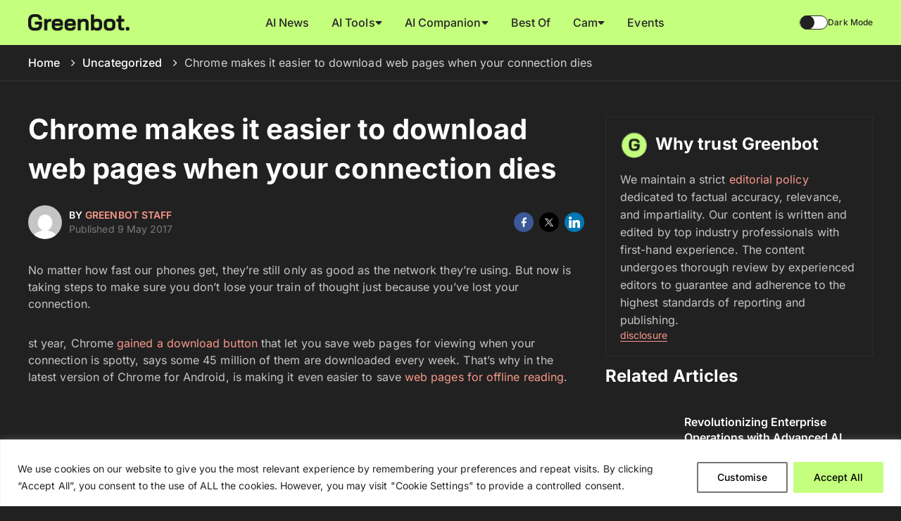

--- FILE ---
content_type: text/html; charset=UTF-8
request_url: https://www.greenbot.com/article/3195281/chrome-makes-it-easier-to-download-web-pages-when-your-connection-craps-out.html
body_size: 49417
content:

<!doctype html>
<html class="no-js" lang="en-US" prefix="og: https://ogp.me/ns#" data-theme="dark">
<head><meta charset="UTF-8"/><script>if(navigator.userAgent.match(/MSIE|Internet Explorer/i)||navigator.userAgent.match(/Trident\/7\..*?rv:11/i)){var href=document.location.href;if(!href.match(/[?&]nowprocket/)){if(href.indexOf("?")==-1){if(href.indexOf("#")==-1){document.location.href=href+"?nowprocket=1"}else{document.location.href=href.replace("#","?nowprocket=1#")}}else{if(href.indexOf("#")==-1){document.location.href=href+"&nowprocket=1"}else{document.location.href=href.replace("#","&nowprocket=1#")}}}}</script><script>(()=>{class RocketLazyLoadScripts{constructor(){this.v="2.0.4",this.userEvents=["keydown","keyup","mousedown","mouseup","mousemove","mouseover","mouseout","touchmove","touchstart","touchend","touchcancel","wheel","click","dblclick","input"],this.attributeEvents=["onblur","onclick","oncontextmenu","ondblclick","onfocus","onmousedown","onmouseenter","onmouseleave","onmousemove","onmouseout","onmouseover","onmouseup","onmousewheel","onscroll","onsubmit"]}async t(){this.i(),this.o(),/iP(ad|hone)/.test(navigator.userAgent)&&this.h(),this.u(),this.l(this),this.m(),this.k(this),this.p(this),this._(),await Promise.all([this.R(),this.L()]),this.lastBreath=Date.now(),this.S(this),this.P(),this.D(),this.O(),this.M(),await this.C(this.delayedScripts.normal),await this.C(this.delayedScripts.defer),await this.C(this.delayedScripts.async),await this.T(),await this.F(),await this.j(),await this.A(),window.dispatchEvent(new Event("rocket-allScriptsLoaded")),this.everythingLoaded=!0,this.lastTouchEnd&&await new Promise(t=>setTimeout(t,500-Date.now()+this.lastTouchEnd)),this.I(),this.H(),this.U(),this.W()}i(){this.CSPIssue=sessionStorage.getItem("rocketCSPIssue"),document.addEventListener("securitypolicyviolation",t=>{this.CSPIssue||"script-src-elem"!==t.violatedDirective||"data"!==t.blockedURI||(this.CSPIssue=!0,sessionStorage.setItem("rocketCSPIssue",!0))},{isRocket:!0})}o(){window.addEventListener("pageshow",t=>{this.persisted=t.persisted,this.realWindowLoadedFired=!0},{isRocket:!0}),window.addEventListener("pagehide",()=>{this.onFirstUserAction=null},{isRocket:!0})}h(){let t;function e(e){t=e}window.addEventListener("touchstart",e,{isRocket:!0}),window.addEventListener("touchend",function i(o){o.changedTouches[0]&&t.changedTouches[0]&&Math.abs(o.changedTouches[0].pageX-t.changedTouches[0].pageX)<10&&Math.abs(o.changedTouches[0].pageY-t.changedTouches[0].pageY)<10&&o.timeStamp-t.timeStamp<200&&(window.removeEventListener("touchstart",e,{isRocket:!0}),window.removeEventListener("touchend",i,{isRocket:!0}),"INPUT"===o.target.tagName&&"text"===o.target.type||(o.target.dispatchEvent(new TouchEvent("touchend",{target:o.target,bubbles:!0})),o.target.dispatchEvent(new MouseEvent("mouseover",{target:o.target,bubbles:!0})),o.target.dispatchEvent(new PointerEvent("click",{target:o.target,bubbles:!0,cancelable:!0,detail:1,clientX:o.changedTouches[0].clientX,clientY:o.changedTouches[0].clientY})),event.preventDefault()))},{isRocket:!0})}q(t){this.userActionTriggered||("mousemove"!==t.type||this.firstMousemoveIgnored?"keyup"===t.type||"mouseover"===t.type||"mouseout"===t.type||(this.userActionTriggered=!0,this.onFirstUserAction&&this.onFirstUserAction()):this.firstMousemoveIgnored=!0),"click"===t.type&&t.preventDefault(),t.stopPropagation(),t.stopImmediatePropagation(),"touchstart"===this.lastEvent&&"touchend"===t.type&&(this.lastTouchEnd=Date.now()),"click"===t.type&&(this.lastTouchEnd=0),this.lastEvent=t.type,t.composedPath&&t.composedPath()[0].getRootNode()instanceof ShadowRoot&&(t.rocketTarget=t.composedPath()[0]),this.savedUserEvents.push(t)}u(){this.savedUserEvents=[],this.userEventHandler=this.q.bind(this),this.userEvents.forEach(t=>window.addEventListener(t,this.userEventHandler,{passive:!1,isRocket:!0})),document.addEventListener("visibilitychange",this.userEventHandler,{isRocket:!0})}U(){this.userEvents.forEach(t=>window.removeEventListener(t,this.userEventHandler,{passive:!1,isRocket:!0})),document.removeEventListener("visibilitychange",this.userEventHandler,{isRocket:!0}),this.savedUserEvents.forEach(t=>{(t.rocketTarget||t.target).dispatchEvent(new window[t.constructor.name](t.type,t))})}m(){const t="return false",e=Array.from(this.attributeEvents,t=>"data-rocket-"+t),i="["+this.attributeEvents.join("],[")+"]",o="[data-rocket-"+this.attributeEvents.join("],[data-rocket-")+"]",s=(e,i,o)=>{o&&o!==t&&(e.setAttribute("data-rocket-"+i,o),e["rocket"+i]=new Function("event",o),e.setAttribute(i,t))};new MutationObserver(t=>{for(const n of t)"attributes"===n.type&&(n.attributeName.startsWith("data-rocket-")||this.everythingLoaded?n.attributeName.startsWith("data-rocket-")&&this.everythingLoaded&&this.N(n.target,n.attributeName.substring(12)):s(n.target,n.attributeName,n.target.getAttribute(n.attributeName))),"childList"===n.type&&n.addedNodes.forEach(t=>{if(t.nodeType===Node.ELEMENT_NODE)if(this.everythingLoaded)for(const i of[t,...t.querySelectorAll(o)])for(const t of i.getAttributeNames())e.includes(t)&&this.N(i,t.substring(12));else for(const e of[t,...t.querySelectorAll(i)])for(const t of e.getAttributeNames())this.attributeEvents.includes(t)&&s(e,t,e.getAttribute(t))})}).observe(document,{subtree:!0,childList:!0,attributeFilter:[...this.attributeEvents,...e]})}I(){this.attributeEvents.forEach(t=>{document.querySelectorAll("[data-rocket-"+t+"]").forEach(e=>{this.N(e,t)})})}N(t,e){const i=t.getAttribute("data-rocket-"+e);i&&(t.setAttribute(e,i),t.removeAttribute("data-rocket-"+e))}k(t){Object.defineProperty(HTMLElement.prototype,"onclick",{get(){return this.rocketonclick||null},set(e){this.rocketonclick=e,this.setAttribute(t.everythingLoaded?"onclick":"data-rocket-onclick","this.rocketonclick(event)")}})}S(t){function e(e,i){let o=e[i];e[i]=null,Object.defineProperty(e,i,{get:()=>o,set(s){t.everythingLoaded?o=s:e["rocket"+i]=o=s}})}e(document,"onreadystatechange"),e(window,"onload"),e(window,"onpageshow");try{Object.defineProperty(document,"readyState",{get:()=>t.rocketReadyState,set(e){t.rocketReadyState=e},configurable:!0}),document.readyState="loading"}catch(t){console.log("WPRocket DJE readyState conflict, bypassing")}}l(t){this.originalAddEventListener=EventTarget.prototype.addEventListener,this.originalRemoveEventListener=EventTarget.prototype.removeEventListener,this.savedEventListeners=[],EventTarget.prototype.addEventListener=function(e,i,o){o&&o.isRocket||!t.B(e,this)&&!t.userEvents.includes(e)||t.B(e,this)&&!t.userActionTriggered||e.startsWith("rocket-")||t.everythingLoaded?t.originalAddEventListener.call(this,e,i,o):(t.savedEventListeners.push({target:this,remove:!1,type:e,func:i,options:o}),"mouseenter"!==e&&"mouseleave"!==e||t.originalAddEventListener.call(this,e,t.savedUserEvents.push,o))},EventTarget.prototype.removeEventListener=function(e,i,o){o&&o.isRocket||!t.B(e,this)&&!t.userEvents.includes(e)||t.B(e,this)&&!t.userActionTriggered||e.startsWith("rocket-")||t.everythingLoaded?t.originalRemoveEventListener.call(this,e,i,o):t.savedEventListeners.push({target:this,remove:!0,type:e,func:i,options:o})}}J(t,e){this.savedEventListeners=this.savedEventListeners.filter(i=>{let o=i.type,s=i.target||window;return e!==o||t!==s||(this.B(o,s)&&(i.type="rocket-"+o),this.$(i),!1)})}H(){EventTarget.prototype.addEventListener=this.originalAddEventListener,EventTarget.prototype.removeEventListener=this.originalRemoveEventListener,this.savedEventListeners.forEach(t=>this.$(t))}$(t){t.remove?this.originalRemoveEventListener.call(t.target,t.type,t.func,t.options):this.originalAddEventListener.call(t.target,t.type,t.func,t.options)}p(t){let e;function i(e){return t.everythingLoaded?e:e.split(" ").map(t=>"load"===t||t.startsWith("load.")?"rocket-jquery-load":t).join(" ")}function o(o){function s(e){const s=o.fn[e];o.fn[e]=o.fn.init.prototype[e]=function(){return this[0]===window&&t.userActionTriggered&&("string"==typeof arguments[0]||arguments[0]instanceof String?arguments[0]=i(arguments[0]):"object"==typeof arguments[0]&&Object.keys(arguments[0]).forEach(t=>{const e=arguments[0][t];delete arguments[0][t],arguments[0][i(t)]=e})),s.apply(this,arguments),this}}if(o&&o.fn&&!t.allJQueries.includes(o)){const e={DOMContentLoaded:[],"rocket-DOMContentLoaded":[]};for(const t in e)document.addEventListener(t,()=>{e[t].forEach(t=>t())},{isRocket:!0});o.fn.ready=o.fn.init.prototype.ready=function(i){function s(){parseInt(o.fn.jquery)>2?setTimeout(()=>i.bind(document)(o)):i.bind(document)(o)}return"function"==typeof i&&(t.realDomReadyFired?!t.userActionTriggered||t.fauxDomReadyFired?s():e["rocket-DOMContentLoaded"].push(s):e.DOMContentLoaded.push(s)),o([])},s("on"),s("one"),s("off"),t.allJQueries.push(o)}e=o}t.allJQueries=[],o(window.jQuery),Object.defineProperty(window,"jQuery",{get:()=>e,set(t){o(t)}})}P(){const t=new Map;document.write=document.writeln=function(e){const i=document.currentScript,o=document.createRange(),s=i.parentElement;let n=t.get(i);void 0===n&&(n=i.nextSibling,t.set(i,n));const c=document.createDocumentFragment();o.setStart(c,0),c.appendChild(o.createContextualFragment(e)),s.insertBefore(c,n)}}async R(){return new Promise(t=>{this.userActionTriggered?t():this.onFirstUserAction=t})}async L(){return new Promise(t=>{document.addEventListener("DOMContentLoaded",()=>{this.realDomReadyFired=!0,t()},{isRocket:!0})})}async j(){return this.realWindowLoadedFired?Promise.resolve():new Promise(t=>{window.addEventListener("load",t,{isRocket:!0})})}M(){this.pendingScripts=[];this.scriptsMutationObserver=new MutationObserver(t=>{for(const e of t)e.addedNodes.forEach(t=>{"SCRIPT"!==t.tagName||t.noModule||t.isWPRocket||this.pendingScripts.push({script:t,promise:new Promise(e=>{const i=()=>{const i=this.pendingScripts.findIndex(e=>e.script===t);i>=0&&this.pendingScripts.splice(i,1),e()};t.addEventListener("load",i,{isRocket:!0}),t.addEventListener("error",i,{isRocket:!0}),setTimeout(i,1e3)})})})}),this.scriptsMutationObserver.observe(document,{childList:!0,subtree:!0})}async F(){await this.X(),this.pendingScripts.length?(await this.pendingScripts[0].promise,await this.F()):this.scriptsMutationObserver.disconnect()}D(){this.delayedScripts={normal:[],async:[],defer:[]},document.querySelectorAll("script[type$=rocketlazyloadscript]").forEach(t=>{t.hasAttribute("data-rocket-src")?t.hasAttribute("async")&&!1!==t.async?this.delayedScripts.async.push(t):t.hasAttribute("defer")&&!1!==t.defer||"module"===t.getAttribute("data-rocket-type")?this.delayedScripts.defer.push(t):this.delayedScripts.normal.push(t):this.delayedScripts.normal.push(t)})}async _(){await this.L();let t=[];document.querySelectorAll("script[type$=rocketlazyloadscript][data-rocket-src]").forEach(e=>{let i=e.getAttribute("data-rocket-src");if(i&&!i.startsWith("data:")){i.startsWith("//")&&(i=location.protocol+i);try{const o=new URL(i).origin;o!==location.origin&&t.push({src:o,crossOrigin:e.crossOrigin||"module"===e.getAttribute("data-rocket-type")})}catch(t){}}}),t=[...new Map(t.map(t=>[JSON.stringify(t),t])).values()],this.Y(t,"preconnect")}async G(t){if(await this.K(),!0!==t.noModule||!("noModule"in HTMLScriptElement.prototype))return new Promise(e=>{let i;function o(){(i||t).setAttribute("data-rocket-status","executed"),e()}try{if(navigator.userAgent.includes("Firefox/")||""===navigator.vendor||this.CSPIssue)i=document.createElement("script"),[...t.attributes].forEach(t=>{let e=t.nodeName;"type"!==e&&("data-rocket-type"===e&&(e="type"),"data-rocket-src"===e&&(e="src"),i.setAttribute(e,t.nodeValue))}),t.text&&(i.text=t.text),t.nonce&&(i.nonce=t.nonce),i.hasAttribute("src")?(i.addEventListener("load",o,{isRocket:!0}),i.addEventListener("error",()=>{i.setAttribute("data-rocket-status","failed-network"),e()},{isRocket:!0}),setTimeout(()=>{i.isConnected||e()},1)):(i.text=t.text,o()),i.isWPRocket=!0,t.parentNode.replaceChild(i,t);else{const i=t.getAttribute("data-rocket-type"),s=t.getAttribute("data-rocket-src");i?(t.type=i,t.removeAttribute("data-rocket-type")):t.removeAttribute("type"),t.addEventListener("load",o,{isRocket:!0}),t.addEventListener("error",i=>{this.CSPIssue&&i.target.src.startsWith("data:")?(console.log("WPRocket: CSP fallback activated"),t.removeAttribute("src"),this.G(t).then(e)):(t.setAttribute("data-rocket-status","failed-network"),e())},{isRocket:!0}),s?(t.fetchPriority="high",t.removeAttribute("data-rocket-src"),t.src=s):t.src="data:text/javascript;base64,"+window.btoa(unescape(encodeURIComponent(t.text)))}}catch(i){t.setAttribute("data-rocket-status","failed-transform"),e()}});t.setAttribute("data-rocket-status","skipped")}async C(t){const e=t.shift();return e?(e.isConnected&&await this.G(e),this.C(t)):Promise.resolve()}O(){this.Y([...this.delayedScripts.normal,...this.delayedScripts.defer,...this.delayedScripts.async],"preload")}Y(t,e){this.trash=this.trash||[];let i=!0;var o=document.createDocumentFragment();t.forEach(t=>{const s=t.getAttribute&&t.getAttribute("data-rocket-src")||t.src;if(s&&!s.startsWith("data:")){const n=document.createElement("link");n.href=s,n.rel=e,"preconnect"!==e&&(n.as="script",n.fetchPriority=i?"high":"low"),t.getAttribute&&"module"===t.getAttribute("data-rocket-type")&&(n.crossOrigin=!0),t.crossOrigin&&(n.crossOrigin=t.crossOrigin),t.integrity&&(n.integrity=t.integrity),t.nonce&&(n.nonce=t.nonce),o.appendChild(n),this.trash.push(n),i=!1}}),document.head.appendChild(o)}W(){this.trash.forEach(t=>t.remove())}async T(){try{document.readyState="interactive"}catch(t){}this.fauxDomReadyFired=!0;try{await this.K(),this.J(document,"readystatechange"),document.dispatchEvent(new Event("rocket-readystatechange")),await this.K(),document.rocketonreadystatechange&&document.rocketonreadystatechange(),await this.K(),this.J(document,"DOMContentLoaded"),document.dispatchEvent(new Event("rocket-DOMContentLoaded")),await this.K(),this.J(window,"DOMContentLoaded"),window.dispatchEvent(new Event("rocket-DOMContentLoaded"))}catch(t){console.error(t)}}async A(){try{document.readyState="complete"}catch(t){}try{await this.K(),this.J(document,"readystatechange"),document.dispatchEvent(new Event("rocket-readystatechange")),await this.K(),document.rocketonreadystatechange&&document.rocketonreadystatechange(),await this.K(),this.J(window,"load"),window.dispatchEvent(new Event("rocket-load")),await this.K(),window.rocketonload&&window.rocketonload(),await this.K(),this.allJQueries.forEach(t=>t(window).trigger("rocket-jquery-load")),await this.K(),this.J(window,"pageshow");const t=new Event("rocket-pageshow");t.persisted=this.persisted,window.dispatchEvent(t),await this.K(),window.rocketonpageshow&&window.rocketonpageshow({persisted:this.persisted})}catch(t){console.error(t)}}async K(){Date.now()-this.lastBreath>45&&(await this.X(),this.lastBreath=Date.now())}async X(){return document.hidden?new Promise(t=>setTimeout(t)):new Promise(t=>requestAnimationFrame(t))}B(t,e){return e===document&&"readystatechange"===t||(e===document&&"DOMContentLoaded"===t||(e===window&&"DOMContentLoaded"===t||(e===window&&"load"===t||e===window&&"pageshow"===t)))}static run(){(new RocketLazyLoadScripts).t()}}RocketLazyLoadScripts.run()})();</script>
    
    <meta http-equiv="x-ua-compatible" content="ie=edge">
	<meta name="viewport" content="width=device-width, initial-scale=1">

    <!-- favicon -->
    <link rel="icon" type="image/png" href="https://www.greenbot.com/wp-content/themes/greenbot-new/assets/img/favicon.png">

    	<style></style>
	
<!-- Search Engine Optimization by Rank Math PRO - https://rankmath.com/ -->
<title>Chrome Makes It Easier To Download Web Pages When Your Connection Dies</title>
<link crossorigin data-rocket-preconnect href="https://cdnjs.cloudflare.com" rel="preconnect">
<link crossorigin data-rocket-preload as="font" href="https://cdnjs.cloudflare.com/ajax/libs/font-awesome/4.7.0/fonts/fontawesome-webfont.woff2?v=4.7.0" rel="preload">
<link crossorigin data-rocket-preload as="font" href="https://cdnjs.cloudflare.com/ajax/libs/font-awesome/5.15.3/webfonts/fa-brands-400.woff2" rel="preload">
<link crossorigin data-rocket-preload as="font" href="https://cdnjs.cloudflare.com/ajax/libs/font-awesome/5.15.3/webfonts/fa-solid-900.woff2" rel="preload">
<link crossorigin data-rocket-preload as="font" href="https://www.greenbot.com/wp-content/cache/fonts/1/google-fonts/fonts/s/inter/v20/UcC73FwrK3iLTeHuS_nVMrMxCp50SjIa1ZL7.woff2" rel="preload">
<style id="wpr-usedcss">img:is([sizes=auto i],[sizes^="auto," i]){contain-intrinsic-size:3000px 1500px}.sc_fs_card__animate{padding:0}.sc_fs_card__animate .sc_fs_faq__content{padding:0 1em 1em}.sc_fs_card__animate .sc_fs_faq__content>:first-child{margin-top:0}.sc_fs_card__animate summary{display:block;cursor:pointer;position:relative;padding:1em 1em 1em 2em}.sc_fs_card__animate summary:before{content:"";position:absolute;top:1.5em;left:1em;transform:rotate(0);transform-origin:0.2rem 50%;transition:.25s transform ease;border:.4rem solid transparent;border-left-color:inherit}.sc_fs_card__animate[open]>summary:before{transform:rotate(90deg)}body.hidden-scroll{overflow:hidden}.sl-overlay{position:fixed;left:0;right:0;top:0;bottom:0;background:#fff;display:none;z-index:1035}.sl-wrapper{z-index:1040;width:100%;height:100%;left:0;top:0;position:fixed}.sl-wrapper *{box-sizing:border-box}.sl-wrapper button{border:0;background:0 0;font-size:28px;padding:0;cursor:pointer}.sl-wrapper button:hover{opacity:.7}.sl-wrapper .sl-close{display:none;position:fixed;right:30px;top:30px;z-index:10060;margin-top:-14px;margin-right:-14px;height:44px;width:44px;line-height:44px;font-family:Arial,Baskerville,monospace;color:#000;font-size:3rem}.sl-wrapper .sl-counter{display:none;position:fixed;top:30px;left:30px;z-index:10060;color:#000;font-size:1rem}.sl-wrapper .sl-download{display:none;position:fixed;bottom:5px;width:100%;text-align:center;z-index:10060;color:#fff;font-size:1rem}.sl-wrapper .sl-download a{color:#fff}.sl-wrapper .sl-navigation{width:100%;display:none}.sl-wrapper .sl-navigation button{position:fixed;top:50%;margin-top:-22px;height:44px;width:22px;line-height:44px;text-align:center;display:block;z-index:10060;font-family:Arial,Baskerville,monospace;color:#000}.sl-wrapper .sl-navigation button.sl-next{right:5px;font-size:2rem}.sl-wrapper .sl-navigation button.sl-prev{left:5px;font-size:2rem}@media (min-width:35.5em){.sl-wrapper .sl-navigation button{width:44px}.sl-wrapper .sl-navigation button.sl-next{right:10px;font-size:3rem}.sl-wrapper .sl-navigation button.sl-prev{left:10px;font-size:3rem}.sl-wrapper .sl-image img{border:0}}@media (min-width:50em){.sl-wrapper .sl-navigation button{width:44px}.sl-wrapper .sl-navigation button.sl-next{right:20px;font-size:3rem}.sl-wrapper .sl-navigation button.sl-prev{left:20px;font-size:3rem}.sl-wrapper .sl-image img{border:0}}.sl-wrapper.sl-dir-rtl .sl-navigation{direction:ltr}.sl-wrapper .sl-image{position:fixed;-ms-touch-action:none;touch-action:none;z-index:10000}.sl-wrapper .sl-image img{margin:0;padding:0;display:block;border:0;width:100%;height:auto}.sl-wrapper .sl-image iframe{background:#000;border:0}@media (min-width:35.5em){.sl-wrapper .sl-image iframe{border:0}}@media (min-width:50em){.sl-wrapper .sl-image iframe{border:0}}.sl-wrapper .sl-image .sl-caption{display:none;padding:10px;color:#fff;background:rgba(0,0,0,.8);font-size:1rem;position:absolute;bottom:0;left:0;right:0}.sl-spinner{display:none;border:5px solid #333;border-radius:40px;height:40px;left:50%;margin:-20px 0 0 -20px;opacity:0;position:fixed;top:50%;width:40px;z-index:1007;-webkit-animation:1s ease-out infinite pulsate;-moz-animation:1s ease-out infinite pulsate;-ms-animation:pulsate 1s ease-out infinite;-o-animation:1s ease-out infinite pulsate;animation:1s ease-out infinite pulsate}.sl-scrollbar-measure{position:absolute;top:-9999px;width:50px;height:50px;overflow:scroll}.sl-transition{transition:-moz-transform ease .2s;transition:-ms-transform ease .2s;transition:-o-transform ease .2s;transition:-webkit-transform ease .2s;transition:transform ease .2s}@-webkit-keyframes pulsate{0%{transform:scale(.1);opacity:0}50%{opacity:1}100%{transform:scale(1.2);opacity:0}}@keyframes pulsate{0%{transform:scale(.1);opacity:0}50%{opacity:1}100%{transform:scale(1.2);opacity:0}}@-moz-keyframes pulsate{0%{transform:scale(.1);opacity:0}50%{opacity:1}100%{transform:scale(1.2);opacity:0}}@-o-keyframes pulsate{0%{transform:scale(.1);opacity:0}50%{opacity:1}100%{transform:scale(1.2);opacity:0}}@-ms-keyframes pulsate{0%{transform:scale(.1);opacity:0}50%{opacity:1}100%{transform:scale(1.2);opacity:0}}:root{--wp--preset--aspect-ratio--square:1;--wp--preset--aspect-ratio--4-3:4/3;--wp--preset--aspect-ratio--3-4:3/4;--wp--preset--aspect-ratio--3-2:3/2;--wp--preset--aspect-ratio--2-3:2/3;--wp--preset--aspect-ratio--16-9:16/9;--wp--preset--aspect-ratio--9-16:9/16;--wp--preset--color--black:#000000;--wp--preset--color--cyan-bluish-gray:#abb8c3;--wp--preset--color--white:#ffffff;--wp--preset--color--pale-pink:#f78da7;--wp--preset--color--vivid-red:#cf2e2e;--wp--preset--color--luminous-vivid-orange:#ff6900;--wp--preset--color--luminous-vivid-amber:#fcb900;--wp--preset--color--light-green-cyan:#7bdcb5;--wp--preset--color--vivid-green-cyan:#00d084;--wp--preset--color--pale-cyan-blue:#8ed1fc;--wp--preset--color--vivid-cyan-blue:#0693e3;--wp--preset--color--vivid-purple:#9b51e0;--wp--preset--gradient--vivid-cyan-blue-to-vivid-purple:linear-gradient(135deg,rgba(6, 147, 227, 1) 0%,rgb(155, 81, 224) 100%);--wp--preset--gradient--light-green-cyan-to-vivid-green-cyan:linear-gradient(135deg,rgb(122, 220, 180) 0%,rgb(0, 208, 130) 100%);--wp--preset--gradient--luminous-vivid-amber-to-luminous-vivid-orange:linear-gradient(135deg,rgba(252, 185, 0, 1) 0%,rgba(255, 105, 0, 1) 100%);--wp--preset--gradient--luminous-vivid-orange-to-vivid-red:linear-gradient(135deg,rgba(255, 105, 0, 1) 0%,rgb(207, 46, 46) 100%);--wp--preset--gradient--very-light-gray-to-cyan-bluish-gray:linear-gradient(135deg,rgb(238, 238, 238) 0%,rgb(169, 184, 195) 100%);--wp--preset--gradient--cool-to-warm-spectrum:linear-gradient(135deg,rgb(74, 234, 220) 0%,rgb(151, 120, 209) 20%,rgb(207, 42, 186) 40%,rgb(238, 44, 130) 60%,rgb(251, 105, 98) 80%,rgb(254, 248, 76) 100%);--wp--preset--gradient--blush-light-purple:linear-gradient(135deg,rgb(255, 206, 236) 0%,rgb(152, 150, 240) 100%);--wp--preset--gradient--blush-bordeaux:linear-gradient(135deg,rgb(254, 205, 165) 0%,rgb(254, 45, 45) 50%,rgb(107, 0, 62) 100%);--wp--preset--gradient--luminous-dusk:linear-gradient(135deg,rgb(255, 203, 112) 0%,rgb(199, 81, 192) 50%,rgb(65, 88, 208) 100%);--wp--preset--gradient--pale-ocean:linear-gradient(135deg,rgb(255, 245, 203) 0%,rgb(182, 227, 212) 50%,rgb(51, 167, 181) 100%);--wp--preset--gradient--electric-grass:linear-gradient(135deg,rgb(202, 248, 128) 0%,rgb(113, 206, 126) 100%);--wp--preset--gradient--midnight:linear-gradient(135deg,rgb(2, 3, 129) 0%,rgb(40, 116, 252) 100%);--wp--preset--font-size--small:13px;--wp--preset--font-size--medium:20px;--wp--preset--font-size--large:36px;--wp--preset--font-size--x-large:42px;--wp--preset--spacing--20:0.44rem;--wp--preset--spacing--30:0.67rem;--wp--preset--spacing--40:1rem;--wp--preset--spacing--50:1.5rem;--wp--preset--spacing--60:2.25rem;--wp--preset--spacing--70:3.38rem;--wp--preset--spacing--80:5.06rem;--wp--preset--shadow--natural:6px 6px 9px rgba(0, 0, 0, .2);--wp--preset--shadow--deep:12px 12px 50px rgba(0, 0, 0, .4);--wp--preset--shadow--sharp:6px 6px 0px rgba(0, 0, 0, .2);--wp--preset--shadow--outlined:6px 6px 0px -3px rgba(255, 255, 255, 1),6px 6px rgba(0, 0, 0, 1);--wp--preset--shadow--crisp:6px 6px 0px rgba(0, 0, 0, 1)}:where(.is-layout-flex){gap:.5em}:where(.is-layout-grid){gap:.5em}:where(.wp-block-post-template.is-layout-flex){gap:1.25em}:where(.wp-block-post-template.is-layout-grid){gap:1.25em}:where(.wp-block-columns.is-layout-flex){gap:2em}:where(.wp-block-columns.is-layout-grid){gap:2em}:root :where(.wp-block-pullquote){font-size:1.5em;line-height:1.6}a,body,div,footer,form,h1,h4,header,html,i,label,li,p,section,span,strong,ul{margin:0;padding:0}body{font-family:Inter,sans-serif;background-color:var(--site-bg-FFF);font-weight:400;font-size:14px;letter-spacing:.005em;color:#666a6a}main{overflow:hidden}ul{list-style:none}a{text-decoration:none}a:hover{text-decoration:none}a:focus,button:focus,input:focus,textarea:focus{outline:0}#preloader{position:fixed;background:#fff;top:0;left:0;right:0;bottom:0;z-index:99999;height:100vh;width:100vw;display:-webkit-box;display:-ms-flexbox;display:flex;-webkit-box-align:center;-ms-flex-align:center;align-items:center;-webkit-box-pack:center;-ms-flex-pack:center;justify-content:center}.container{padding-left:15px;padding-right:15px;margin-left:auto;margin-right:auto;width:100%}.row{margin-left:-15px;margin-right:-15px;-ms-flex-wrap:wrap;flex-wrap:wrap;display:-webkit-box;display:-ms-flexbox;display:flex}.row>div{padding-left:15px;padding-right:15px;width:100%;margin-bottom:15px}.col-4{max-width:33.33%;-webkit-box-flex:0;-ms-flex:0 0 33.33%;flex:0 0 33.33%}.article_details_wrapper .related_wrap .row>div{margin-top:0}.hamburger-menu{cursor:pointer;display:none;z-index:1;margin-left:18px}.hamburger-menu span{background:#080e0f;width:30px;height:3px;display:block;margin:5px 0;-webkit-transition:.3s;-o-transition:.3s;transition:all .3s ease}.hamburger-menu .line-bottom.current{-webkit-transform:translateY(-325%) rotate(-135deg);-ms-transform:translateY(-325%) rotate(-135deg);transform:translateY(-325%) rotate(-135deg)}.mobile_form{display:flex;align-items:center;background-color:#fff;position:absolute;top:50%;right:15px;width:100%!important;transform:translateY(-50%);z-index:2;max-width:900px;visibility:hidden;pointer-events:none;transition:.3s}.mobile_form.open{visibility:visible;pointer-events:all}.mobile_form input{border:1px solid #080e0f;border-radius:4px;width:100%;padding:0 35px 0 14px;height:44px}.search_close{position:absolute;right:12px;cursor:pointer}.mobile_menu{display:none}.home_menu{transform:translateY(-100%);position:fixed;transition:.4s}.home_menu.sticky{transform:translateY(0)}.logo{display:block;max-width:157px}header{position:sticky;top:0;z-index:1024;width:100%;background-color:#c4ff7d;display:-webkit-box;display:-ms-flexbox;display:flex;-webkit-box-align:center;-ms-flex-align:center;align-items:center;-webkit-box-pack:justify;-ms-flex-pack:justify;justify-content:space-between;min-height:64px;border:none}header .container{position:relative}header .row{align-items:center}.col-8{max-width:66.67%;-webkit-box-flex:0;-ms-flex:0 0 66.67%;flex:0 0 66.67%}.blog_box{display:-webkit-box;display:-ms-flexbox;display:flex;-webkit-box-align:stretch;-ms-flex-align:stretch;align-items:stretch;background-color:var(--site-bg-FFF);border-radius:4px;overflow:hidden;color:inherit;-webkit-transition:.3s;-o-transition:.3s;transition:.3s;margin-top:30px}.blog_box:hover{-webkit-box-shadow:6px 6px 0 #080e0f;box-shadow:6px 6px 0 #080e0f}.blog_img{width:259px;-ms-flex-negative:0;flex-shrink:0;border:2px solid var(--border-color-080E0F);border-radius:4px 0 0 4px}.blog_img img{width:100%;height:100%;-o-object-fit:cover;object-fit:cover}.blog_content{border:2px solid var(--sec-border-color-080E0F);border-radius:0 0 8px 8px;border-top:none;padding:30px 20px;display:-webkit-box;display:-ms-flexbox;display:flex;-webkit-box-pack:center;-ms-flex-pack:center;justify-content:center;-webkit-box-orient:vertical;-webkit-box-direction:normal;-ms-flex-direction:column;flex-direction:column}.category{font-size:14px;color:var(--font-color-sub-080E0F);display:-webkit-box;display:-ms-flexbox;display:flex;-webkit-box-align:center;-ms-flex-align:center;align-items:center;-webkit-box-pack:justify;-ms-flex-pack:justify;justify-content:space-between;margin-bottom:8px}.category p{color:#717171}.author{display:-webkit-box;display:-ms-flexbox;display:flex;-webkit-box-align:center;-ms-flex-align:center;align-items:center;font-weight:500;font-size:16px;line-height:140%;color:var(--font-color-auth-name-080E0F)}.author img{height:32px;width:32px;border-radius:50%;-o-object-fit:cover;object-fit:cover;margin-right:8px;-ms-flex-negative:0;flex-shrink:0}.blog_content>p{margin-top:15px;color:var(--font-color-sec-content-717171);line-height:24px;font-weight:400;font-family:Inter;font-size:14px;letter-spacing:0}.blog_box.sm .blog_img{width:150px}.blog_box.sm .blog_content{padding:21px 16px}.blog_box.sm .author{font-size:12px}.blog_box.sm .author img{height:24px;width:24px}.blog_box.md{-webkit-box-orient:vertical;-webkit-box-direction:normal;-ms-flex-direction:column;flex-direction:column}.blog_box.md .blog_img{border-radius:4px 4px 0 0;width:100%}.blog_box.md .blog_content{border-radius:0 0 4px 4px;border-left:2px solid var(--border-color-080E0F);padding:16px 16px 24px;border-top:none;background:var(--sec-bg-FFF)}.button{display:inline-block;border:none;border-radius:4px;padding:14px 29px;font-weight:600;font-size:14px;line-height:140%;color:#191919!important;-webkit-transition:.3s;-o-transition:.3s;transition:.3s;background-color:#fff}.button:hover{-webkit-box-shadow:4px 4px 0 #e0f108;box-shadow:4px 4px 0 #e0f108;-webkit-transform:translate(-4px,-4px);-ms-transform:translate(-4px,-4px);transform:translate(-4px,-4px)}.apple_product{padding-bottom:120px}footer{background-color:#c4ff7d;padding-bottom:40px}footer p{color:#191919;margin-top:24px}footer ul li a{color:#191919;margin-top:24px;display:inline-block;-webkit-transition:.3s;-o-transition:.3s;transition:.3s}footer ul li a:hover{color:#f3734e}footer h4{font-weight:700;font-size:18px;line-height:150%;color:#191919}footer .container>.row>div{margin-top:40px}.justify-content-end{justify-content:flex-end}.copy_right{border-top:1px solid #191919;margin-top:40px}.copy_right .container{display:-webkit-box;display:-ms-flexbox;display:flex;-webkit-box-align:center;-ms-flex-align:center;align-items:center;-webkit-box-pack:justify;-ms-flex-pack:justify;justify-content:space-between}.copy_right p{font-size:16px;font-weight:500}footer form{max-width:100%;width:100%;flex-direction:column}footer form input{background:#fff;border:1px solid #191919;border-radius:4px 0 0 4px;border-right:none;width:100%;font-size:12px;color:#080e0f;padding:20px}footer form input::-webkit-input-placeholder{color:#080e0f;opacity:1}footer form input::-moz-placeholder{color:#080e0f;opacity:1}footer form input:-ms-input-placeholder{color:#080e0f;opacity:1}footer form input::-ms-input-placeholder{color:#080e0f;opacity:1}footer form input::placeholder{color:#080e0f;opacity:1}footer form button{background-color:#e0f108;border:1px solid #191919;border-radius:0 4px 4px 0;padding:0 24px;-ms-flex-negative:0;flex-shrink:0;cursor:pointer;-webkit-transition:.3s;-o-transition:.3s;transition:.3s}footer form button:hover{background-color:#d6e700}footer form button img{width:13px}.newsletter-footer-wapper{display:flex;flex-direction:column;gap:8px;margin-top:30px}.newsletter-footer-wapper p{margin:0}.newsletter-footer-wapper p span{max-width:100%;width:100%;display:block}.newsletter-footer-input p input{background-color:transparent;border:1px solid #191919;border-radius:4px;font-weight:400;font-size:16px;letter-spacing:.005em;font-family:Inter,sans-serif}.newsletter-footer-button p input{border:1px solid #191919;border-radius:4px;font-weight:400;font-size:16px;letter-spacing:.005em;font-family:Inter,sans-serif;background-color:#191919;color:#fff}.newsletter-footer-wapper .wpcf7-spinner{width:24px!important;height:24px!important;margin:auto;margin-top:10px}footer form .wpcf7-response-output{margin-top:0;font-weight:400;font-size:16px;letter-spacing:.005em;font-family:Inter,sans-serif;color:#191919}.breadcrumb{padding:14px 0;border-bottom:2px solid var(--sec-border-color-080E0F)}.breadcrumb ul{display:-webkit-box;display:-ms-flexbox;display:flex;-webkit-box-align:center;-ms-flex-align:center;align-items:center}.breadcrumb ul li{margin:2px 0}.breadcrumb ul li a{font-weight:500;font-size:16px;line-height:1.15;color:var(--font-color-191919);position:relative}.breadcrumb ul li:not(:last-child){padding-right:32px;position:relative}.breadcrumb ul li:not(:last-child)::before{content:'\f105';position:absolute;top:50%;-webkit-transform:translateY(-50%);-ms-transform:translateY(-50%);transform:translateY(-50%);opacity:inherit;font-family:FontAwesome;right:0;font-size:16px;color:var(--font-color-191919);right:10px}.breadcrumb ul li+li a.active{font-weight:400;opacity:.8;pointer-events:none}.details_wrap{color:var(--font-color-080E0F)}.details_wrap h1{font-weight:700;font-size:40px;line-height:140%;margin-bottom:24px}.author_panel{display:-webkit-box;display:-ms-flexbox;display:flex;-webkit-box-align:center;-ms-flex-align:center;align-items:center;-webkit-box-pack:justify;-ms-flex-pack:justify;justify-content:space-between}.author_box{display:-webkit-box;display:-ms-flexbox;display:flex;-webkit-box-align:center;-ms-flex-align:center;align-items:center}.author_box img{height:48px;width:48px;border-radius:50%;margin-right:10px;-ms-flex-negative:0;flex-shrink:0}.author_box .ab_author_name{font-weight:600;font-size:14px;line-height:140%;text-transform:uppercase}.author_box .ab_author_name span{color:#f99a8a}.details_wrap .author_box p{color:#797d7d;margin-top:0;font-size:14px}.social_panel{display:-webkit-box;display:-ms-flexbox;display:flex;-webkit-box-align:center;-ms-flex-align:center;align-items:center}.social_panel a{width:28px;height:28px;border-radius:50%;display:-webkit-inline-box;display:-ms-inline-flexbox;display:inline-flex;-webkit-box-align:center;-ms-flex-align:center;align-items:center;-webkit-box-pack:center;-ms-flex-pack:center;justify-content:center;padding:3px;background-color:#3b5998;margin-left:8px;-webkit-transition:.3s;-o-transition:.3s;transition:.3s}.social_panel a:hover{-webkit-box-shadow:0 0 30px rgba(0,0,0,.3) inset;box-shadow:0 0 30px rgba(0,0,0,.3) inset}.social_panel a:nth-child(2){background-color:#000}.social_panel a:nth-child(3){background-color:#0077b5}.banner{border:2px solid #080e0f;margin-top:32px}.banner img{width:100%}.details_wrap p{font-weight:400;font-size:16px;line-height:150%;color:var(--font-color-sec-content-717171);margin-top:32px}.details_wrap h4{font-weight:700;font-size:24px;line-height:150%;margin-top:32px}.like_panel{background:var(--bg-cont-C9C0F5);border:2px solid var(--border-color-191919);padding:24px;margin-top:32px}.like_panel h4{font-weight:600;margin-top:0}.like_panel ul li:not(:last-child){border-bottom:1px solid var(--border-color-191919)}.like_panel ul li a{font-weight:500;font-size:16px;line-height:140%;color:var(--font-color-080E0F);padding:16px 0;display:inline-block}.like_panel ul li:last-child a{padding-bottom:0}.like_panel ul li a span{width:24px;height:24px;background:#fff;display:-webkit-inline-box;display:-ms-inline-flexbox;display:inline-flex;margin-left:16px;-webkit-box-align:center;-ms-flex-align:center;align-items:center;-webkit-box-pack:center;-ms-flex-pack:center;justify-content:center;padding:4px;-webkit-box-shadow:2px 2px 0 #000;box-shadow:2px 2px 0 #000;-ms-flex-negative:0;flex-shrink:0}.article_details_wrapper{padding-bottom:80px}.article_details_wrapper .row>div{margin-top:40px}.related_wrap .blog_box.sm{margin-top:24px}.related_wrap .blog_box.sm .blog_img{width:100px}.related_wrap .blog_box.sm .blog_content{padding:12px;border:none}.sidebar-block-title.why-trust-box-title{display:flex;align-items:baseline}.why-trust-box h4{margin:auto auto 20px;margin-left:auto;margin-left:10px}.related_wrap .widget-content{margin-top:30px}.related_wrap h4{font-weight:700;font-size:24px;line-height:150%;color:var(--font-color-080E0F)}.back-to-top{font-size:24px;width:45px;height:45px;line-height:43px;text-align:center;display:none;position:fixed;bottom:30px;right:20px;border-radius:50%;background:#e0f108;z-index:1000}.back-to-top img{-webkit-transform:rotate(-90deg);-ms-transform:rotate(-90deg);transform:rotate(-90deg)}.related_wrap .sidebar-post-title{font-size:16px;line-height:140%;margin:0;margin-bottom:8px;color:var(--font-color-080E0F);font-weight:600}.related_wrap .sidebar-author-name{font-size:12px;font-weight:500}.why-trust-box-m-title{color:var(--font-color-080E0F)}:root{--bg-C4FF7D:#C4FF7D;--bg-fff:#fff;--bg-switch-212121:#212121;--bg-2A2A2A:#2A2A2A;--bg-tarea-F6F6F6:#F6F6F6;--bg-opt-C4FF7D:#C4FF7D;--bg-cont-C9C0F5:#C9C0F5;--menu-hover-bg-2A2A2A:#2A2A2A;--font-color-C4FF7D:#C4FF7D;--font-color-2A2A2A:#2A2A2A;--font-color-717171:#717171;--font-color-262626:#262626;--font-menu-color-262626:#262626;--font-hover-menu-color-262626:#C4FF7D;--border-color-262626:#262626;--border-switch-color-262626:#262626;--a-tag-F99A8A:#F99A8A;--text-color-white:#fff;--site-bg-FFF:#fff;--sec-bg-FFF:#fff;--font-heading-191919:#191919;--font-color-191919:#191919;--font-color-080E0F:#080E0F;--font-color-sub-080E0F:#080E0F;--font-color-auth-name-080E0F:#080E0F;--font-color-sec-content-717171:#717171;--font-color-565454:#565454;--font-color-tarea-777777:#777777;--sec-border-color-080E0F:#080E0F;--border-color-191919:#191919;--border-color-080E0F:#080E0F;--border-color-EEEEEE:#EEEEEE;--phn-box-author-color-9E9E9E:#9E9E9E}[data-theme=dark]{--bg-C4FF7D:#C4FF7D;--bg-fff:#fff;--bg-switch-212121:#212121;--bg-2A2A2A:#fff;--bg-tarea-F6F6F6:#FFFFFF0D;--bg-opt-FFFFFF1A:#FFFFFF1A;--bg-cont-C9C0F5:#2C2C2C;--menu-hover-bg-2A2A2A:#2A2A2A;--font-color-C4FF7D:#C4FF7D;--font-color-2A2A2A:#fff;--font-color-717171:#fff;--font-menu-color-262626:#262626;--font-hover-menu-color-262626:#C4FF7D;--font-color-262626:#fff;--border-color-262626:#fff;--border-switch-color-262626:#262626;--a-tag-F99A8A:#C4FF7D;--text-color-white:#fff;--border-575757:#575757;--site-bg-FFF:#212121;--sec-bg-FFF:#2C2C2C;--font-heading-191919:#E1FFBD;--font-color-191919:#fff;--font-color-080E0F:#fff;--font-color-sub-080E0F:#C4FF7D;--font-color-auth-name-080E0F:#9E9E9E;--font-color-sec-content-717171:#C5C5C5;--font-color-565454:#000;--font-color-tarea-777777:#dddddd;--sec-border-color-080E0F:#2C2C2C;--border-color-191919:#575757;--border-color-080E0F:#212121;--border-color-EEEEEE:#212121;--phn-box-author-color-9E9E9E:#9E9E9E}*{-webkit-box-sizing:border-box;box-sizing:border-box}body{margin:0;padding:0}a,a:hover{text-decoration:none}.newsletter-footer-wapper p span{margin-left:0}.g-toggle-btn{margin:0;display:flex;align-items:center;gap:8px}.g-toggle-btn span{font-family:Inter;font-weight:500;font-size:12px;line-height:100%;color:var(--font-menu-color-262626)}.theme-switch-wrapper{display:flex;align-items:center}.theme-switch{display:inline-block;height:20px;position:relative;width:40px;margin-bottom:0}.theme-switch input{display:none}.g-slider{background-color:var(--bg-fff);bottom:0;cursor:pointer;left:0;position:absolute;right:0;top:0;transition:.4s;border:1px solid var(--border-switch-color-262626)!important;border-radius:20px}.g-slider:before{bottom:-1px;content:"";height:20px;width:20px;background-color:var(--bg-switch-212121);left:0;position:absolute;transition:.4s;border-radius:100%}.theme-switch input:checked+.g-slider:before{transform:translateX(19px)}.g-header-wapper{background-color:var(--bg-C4FF7D);position:sticky;top:0}.g-header-wapper .container{padding-left:15px;padding-right:15px;margin-left:auto;margin-right:auto;width:100%;position:relative}.g-header-card{display:flex;align-items:center;justify-content:space-between}.g-header-logo{max-width:144px;width:100%}.g-header-logo h1{margin:0}.g-header-logo img{width:100%;height:56px;max-width:unset;object-fit:contain}.g-menu-wapper>ul{margin:0;padding:0;display:flex;flex-direction:row;gap:10px}.g-menu-wapper>ul>li{display:inline-block;list-style-type:none;position:relative}.g-menu-wapper>ul>li>a{padding:20px 16px;display:flex;gap:6px;font-family:Inter;font-weight:500;font-size:16px;line-height:100%;color:var(--font-menu-color-262626);transition:all .5s ease-in-out;position:relative;white-space:unset}.g-menu-wapper>ul>li>a>i{line-height:normal;position:relative;top:-3px;transition:all .2s ease-in-out}.g-menu-wapper>ul>li:hover>a{background-color:var(--menu-hover-bg-2A2A2A);color:var(--font-hover-menu-color-262626)}.g-menu-wapper>ul>li:hover>a i{top:5px;transform:rotate(180deg)}.g-menu-wapper>ul>li.sub-li>ul.submenu{display:none;flex-direction:row;gap:0;border:none;top:100%;left:0;z-index:99;width:max-content;border-radius:0;position:absolute;background:var(--menu-hover-bg-2A2A2A);padding:0;min-width:370px}.g-menu-wapper>ul>li>ul>li{list-style-type:none}.g-menu-wapper>ul>li>ul>li>a{color:var(--text-color-white);padding:16px;font-family:Inter;font-weight:500;font-size:16px;line-height:100%;position:relative;display:block;transition:all .5s ease-in-out;white-space:unset}.g-menu-wapper>ul>li.sub-li:hover>ul.submenu{display:flex}.g-menu-wapper>ul>li>ul>li:hover>a{background-color:var(--menu-hover-bg-2A2A2A);color:var(--font-hover-menu-color-262626)}.g-menu-wapper>ul>li>ul>li.active-li>a{background-color:var(--menu-hover-bg-2A2A2A);color:var(--font-hover-menu-color-262626)}.g-menu-wapper .menu-icon-img,.g-mobile-menu .menu-icon-img{object-fit:contain;padding:10px 7px;vertical-align:middle;margin-right:10px;border-radius:7px;box-shadow:-1px 2px 8px 0 #0000001A;background:#fff;height:40px;width:40px;background:#daf4ba}.g-menu-wapper>ul>li.sub-li>ul.submenu.no-sub{flex-direction:column;z-index:99;position:absolute;padding:0;width:100%;top:100%;left:0;box-shadow:0 4px 15px 0 #00000026;background:var(--bg-fff);border-radius:0 0 10px 10px;overflow:hidden}.g-menu-wapper>ul>li.sub-li>ul.submenu.no-sub>li>a{color:var(--font-menu-color-262626);padding:10px 16px;font-family:Inter;font-weight:500;font-size:16px;line-height:100%;position:relative;display:block;transition:all .5s ease-in-out}.g-menu-wapper>ul>li.sub-li>ul.submenu.no-sub>li:hover>a{background-color:var(--menu-hover-bg-2A2A2A);color:var(--font-hover-menu-color-262626)}.g-mobile-menu{display:none}.g-mobile_form{align-items:center;background-color:#fff;position:absolute;top:50%;right:0;width:100%!important;transform:translateY(-50%);z-index:2;max-width:900px;visibility:hidden;pointer-events:none;transition:.3s;display:none}.g-mobile_form form{width:100%}.g-mobile_form.search_open{visibility:visible;display:flex;pointer-events:all}.g-mobile_form.search_open form{display:block}.g-mobile_form input{border:1px solid #080e0f;border-radius:4px;width:100%;padding:0 35px 0 14px;height:44px}.g-search_close{position:absolute;right:12px;cursor:pointer;top:27%}.g-hamburger-menu{cursor:pointer;display:none;z-index:1}@media(max-width:1199px){.g-menu-wapper>ul{gap:10px}.g-header-right{gap:10px}.g-toggle-btn span{white-space:unset}.g-menu-wapper>ul>li>a{font-size:14px}}@media(max-width:991px){.g-menu-wapper{display:none}.g-header-right{gap:45px;display:flex}.g-header-right-card{display:flex;align-items:center;gap:12px}.g-header-wapper{padding:10px 0}.g-mobile-menu{z-index:1000;position:fixed;right:0;width:0;height:100%;top:0;margin-left:0;background-color:var(--bg-C4FF7D);-webkit-transition:.5s;-moz-transition:.5s;-o-transition:.5s;transition:all .5s ease;visibility:hidden;opacity:0;display:block;z-index:1000;overflow-y:auto}.open-nav{overflow:hidden}.g-mobile-menu.g-open{width:270px;opacity:1;visibility:visible}.g-mobile-close{padding:32px 32px 24px;text-align:right}.g-mobile-close img{width:24px;height:24px}.g-overlay-bg{display:none;position:fixed;width:100%;height:100%;background:rgba(86,86,86,.4);z-index:1000;transition:all .5s ease-in-out}.g-overlay-bg.g-bg-active{display:block;width:100%;left:auto;top:0;cursor:pointer}.g-mobile-menu-wapper>ul{margin:0;padding:0;display:flex;flex-direction:column;gap:12px;padding-bottom:30px}.g-mobile-menu-wapper>ul>li{display:inline-block;list-style-type:none;position:relative}.g-mobile-menu-wapper>ul>li>a{padding:16px 32px;display:flex;align-items:end;gap:6px;font-family:Inter;font-weight:500;font-size:16px;line-height:100%;color:var(--font-menu-color-262626);transition:all .5s ease-in-out;position:relative;white-space:unset}.g-mobile-menu-wapper>ul>li>a>i{line-height:normal;position:relative;top:-1px;transition:all .2s ease-in-out}.g-mobile-menu-wapper>ul>li:hover>a{background-color:unset;color:var(--font-menu-color-262626)}.g-mobile-menu-wapper>ul>li>span{display:flex;align-items:center;gap:16px}.g-mobile-menu-wapper>ul>li>span>a{padding:16px 0 16px 32px;display:flex;align-items:end;gap:6px;font-family:Inter;font-weight:500;font-size:16px;line-height:100%;color:var(--font-menu-color-262626);transition:all .5s ease-in-out;position:relative;white-space:unset}.g-mobile-menu-wapper>ul>li>span>i{line-height:normal;position:relative;top:-1px;font-size:16px;color:var(--font-menu-color-262626);transition:all .2s ease-in-out}.g-mobile-menu-wapper>ul>li:hover>span>i{top:-1px;transform:rotate(0)}.g-mobile-menu-wapper>ul>li.sub-li>ul.submenu{display:flex;flex-direction:column;gap:0;border:none;top:100%;left:0;z-index:99;width:100%;height:0;opacity:0;visibility:hidden;border-radius:0;position:relative;background:var(--menu-hover-bg-2A2A2A);padding:0;transition:all .5s ease-in-out}.g-mobile-menu-wapper>ul>li>ul>li{list-style-type:none}.g-mobile-menu-wapper>ul>li>ul>li>a{color:var(--text-color-white);padding:16px 16px 16px 48px;font-family:Inter;font-weight:500;font-size:16px;line-height:100%;position:relative;display:block;transition:all .5s ease-in-out;white-space:unset;display:flex;gap:4px;line-height:1.3em}.g-mobile-menu-wapper>ul>li.sub-li:hover>ul.submenu{height:0;opacity:0;visibility:hidden}.g-mobile-menu-wapper>ul>li>ul>li:hover>a{background-color:var(--menu-hover-bg-2A2A2A);color:var(--font-hover-menu-color-262626)}.g-mobile-menu-wapper>ul>li>ul>li.active-li>a{background-color:var(--menu-hover-bg-2A2A2A);color:var(--font-hover-menu-color-262626)}.g-mobile-menu-wapper>ul>li.submenu-active>a{background-color:var(--menu-hover-bg-2A2A2A);color:var(--font-hover-menu-color-262626)}.g-mobile-menu-wapper>ul>li.submenu-active>span i{top:5px;transform:rotate(180deg)}.g-mobile-menu-wapper>ul>li.sub-li.submenu-active>ul.submenu{height:auto;opacity:1;visibility:visible}.g-menu-wapper>ul>li>a{padding:20px 10px}.g-hamburger-menu{display:block}.g-hamburger-menu span{background:#080e0f;width:30px;height:3px;display:block;margin:5px 0;-webkit-transition:.3s;-o-transition:.3s;transition:all .3s ease}.g-hamburger-menu .g-line-top.current{-webkit-transform:translateY(200%) rotate(135deg);-ms-transform:translateY(200%) rotate(135deg);transform:translateY(200%) rotate(135deg)}.g-hamburger-menu .g-line-center.current{opacity:0}.g-hamburger-menu .g-line-bottom.current{-webkit-transform:translateY(-325%) rotate(-135deg);-ms-transform:translateY(-325%) rotate(-135deg);transform:translateY(-325%) rotate(-135deg)}.g-mobile-menu-wapper>ul>li>ul>li>a{display:flex;gap:4px;line-height:1.3em;align-items:center}.g-mobile-menu .menu-icon-img{padding:6px;margin-right:8px;width:auto;max-width:40px}}@media (max-width:575.98px){.g-header-wapper .container{padding-left:24px;padding-right:24px}.g-header-logo{max-width:100px}.g-header-right{gap:23px}.theme-switch{height:16px;width:32px}.g-slider:before{width:14.31px;height:14.31px}.theme-switch input:checked+.g-slider:before{transform:translateX(16px)}.g-slider:before{bottom:0}.details_wrap h1{font-size:30px;line-height:130%}}@media (min-width:768px) and (max-width:991.98px){.g-header-wapper .container{max-width:720px}}@media (min-width:992px) and (max-width:1199.98px){.g-header-wapper .container{max-width:992px}}@media (min-width:1200px) and (max-width:1279px){.g-header-wapper .container{max-width:1200px}}@media (min-width:1280px){.g-header-wapper .container{max-width:1230px}.container{max-width:1230px}}@media (min-width:1200px) and (max-width:1279px){.container{max-width:1200px}}@media (min-width:992px) and (max-width:1199.98px){.container{max-width:992px}.blog_img{width:240px}.blog_content{padding:26px 14px}.blog_box.sm .blog_img{width:120px}.blog_box.sm .blog_content{padding:15px 12px}body{font-size:12px}}@media (min-width:768px) and (max-width:991.98px){.container{max-width:720px}.blog_box.sm .blog_img{width:120px}}@media (max-width:991.98px){.home_menu{transform:translateY(0);position:sticky}header{border-top:none}.logo{width:120px}.mobile_menu{display:block;text-align:center;position:fixed;top:0;width:100%;height:100%;background-color:#b7ecd6;z-index:10;padding-top:80px;left:-100%;transition:.3s}.mobile_menu.open{left:0}.mobile_menu ul li{padding:16px 0}.mobile_menu ul li a{font-weight:400;font-size:18px;line-height:150%;color:#191919}.mobile_menu ul li:last-child a{font-weight:500;color:#f3734e}.mobile_menu ul li:last-child a img{margin-right:5px}header form{position:relative;right:0;display:none}.mobile_form{max-width:calc(100% - 30px)}.hamburger-menu{display:block}.col-8{max-width:100%;-webkit-box-flex:0;-ms-flex:0 0 100%;flex:0 0 100%}.col-4{max-width:50%;-webkit-box-flex:0;-ms-flex:0 0 50%;flex:0 0 50%}footer .col-4{max-width:33.33%;-webkit-box-flex:0;-ms-flex:0 0 33.33%;flex:0 0 33.33%}.related_wrap{max-width:100%;-webkit-box-flex:0;-ms-flex:0 0 100%;flex:0 0 100%}.article_details_wrapper .related_wrap .row>div{max-width:50%;-webkit-box-flex:0;-ms-flex:0 0 50%;flex:0 0 50%}}@media (min-width:576px) and (max-width:767.98px){.container{max-width:520px}.mobile_form{max-width:490px}}@media (max-width:767.98px){.related_wrap .blog_box.sm .blog_content{width:100%}.apple_product .row .col-4{max-width:100%;-webkit-box-flex:0;-ms-flex:0 0 100%;flex:0 0 100%}footer .col-4{max-width:100%;-webkit-box-flex:0;-ms-flex:0 0 100%;flex:0 0 100%}.article_details_wrapper .related_wrap .row>div{max-width:100%;-webkit-box-flex:0;-ms-flex:0 0 100%;flex:0 0 100%}}@media (max-width:575.98px){body{font-size:12px;letter-spacing:0}.container{padding-left:24px;padding-right:24px}.category{font-size:11px}.blog_box.sm .author img{height:20px;width:20px;margin-right:5px}.blog_box.sm .blog_content{padding:8px}.blog_box.sm .blog_img{max-height:110px;overflow:hidden}.button{padding:8px 12px}footer h4{font-size:14px}.copy_right{border-top:none;margin-top:0}.copy_right .container{-webkit-box-pack:center;-ms-flex-pack:center;justify-content:center;-webkit-box-orient:vertical;-webkit-box-direction:reverse;-ms-flex-direction:column-reverse;flex-direction:column-reverse}footer .copy_right p{border-top:1px solid #191919;width:100%;text-align:center;padding-top:24px;margin-top:24px!important}footer ul li a{margin-top:16px}footer p{margin-top:10px}.apple_product{padding-bottom:76px}.breadcrumb ul{-ms-flex-wrap:wrap;flex-wrap:wrap}.details_wrap h4{font-size:20px}.like_panel ul li a{font-size:12px;display:-webkit-box;display:-ms-flexbox;display:flex;-webkit-box-align:center;-ms-flex-align:center;align-items:center}.article_details_wrapper .related_wrap .row{margin-right:-7px;margin-left:-7px}.article_details_wrapper .related_wrap .row>div{padding-left:7px;padding-right:7px}.related_wrap .blog_box.sm{margin-top:14px}.breadcrumb ul li a{font-size:12px}.mobile_form .search_close{right:12px}.author_box img{margin-right:5px}.details_wrap .author_box p{font-size:9px}.mobile_form{right:24px;width:calc(100% - 48px)!important}}.wp-post-content{margin-top:25px;color:var(--font-color-sec-content-717171)}.wp-post-content>h1,.wp-post-content>h4{font-weight:700;margin-top:25px;margin-bottom:25px}.wp-post-content>h1{font-size:32px}.wp-post-content>h4{font-size:22px}.wp-post-content>p{font-size:16px;color:inherit;line-height:150%;margin-top:25px;margin-bottom:25px}.wp-post-content>ul{margin-top:25px;margin-bottom:25px;list-style:none;color:inherit}.wp-post-content>ul li{position:relative;margin:0;padding-left:26px;font-family:inherit;font-weight:400;font-size:16px;line-height:1.88}.wp-post-content>ul li:before{content:'';position:absolute;top:12px;left:0;width:8px;height:8px;background:#d6e700;border-radius:50%}.wp-post-content>p a,.wp-post-content>ul a{text-decoration:underline;color:#f99a8a}.wp-post-content>p a:hover,.wp-post-content>ul a:hover{text-decoration:none}.wp-post-content table{width:100%;margin:25px 0;border-collapse:collapse}.wp-post-content>:first-child{margin-top:0}.wp-post-content>:last-child{margin-bottom:0}.wp-post-content .single_review_logo_img_main{display:flex;justify-content:center;width:100%;border:1px solid #000;padding:25px 10px;margin:10px auto;box-sizing:border-box;height:200px;display:-webkit-flex;-webkit-justify-content:space-between;justify-content:center;-webkit-align-items:center}.wp-post-content .single_review_logo_img_main a{display:flex}input:focus{outline:unset!important;box-shadow:unset!important}.wpcf7 form .wpcf7-response-output{font-family:Inter,sans-serif!important;font-weight:400!important;font-size:15px!important;letter-spacing:.005em!important;color:#080e0f;padding:10px!important;margin:14px 0!important}.wpcf7 form.invalid .wpcf7-response-output{font-family:Inter,sans-serif!important;font-weight:400!important;font-size:15px!important;letter-spacing:.005em!important;padding:10px!important;margin:14px 0 0!important}.wpcf7 form .wpcf7-list-item{margin-left:0}.footer-newsletter-footer .wpcf7-list-item label{display:flex;margin-bottom:10px;gap:5px;align-items:center}.footer-newsletter-footer .wpcf7-list-item label input{width:max-content}.footer-newsletter-footer .wpcf7-list-item label a{color:#f99a8a}.wpcf7 .newsletter-input:focus{border-color:#6200ea;box-shadow:0 4px 8px rgba(98,0,234,.2)}html{scroll-behavior:smooth}.widget-content .social-sidebar{margin-top:15px}.widget-content .social-sidebar ul{display:flex;gap:20px}.widget-content .social-sidebar ul li i{font-size:16px}.details_wrap a{color:#f99a8a}.details_wrap a:hover{color:#f3734e}.related_wrap .widget-content a{color:var(--font-color-080E0F)}@media(max-width:767px){.author_panel{gap:10px;align-items:flex-start;flex-direction:row;flex-wrap:wrap}.social_panel a:first-child{margin-left:0}}.why-trust-content{font-size:16px;color:var(--font-color-sec-content-717171);line-height:25px;font-weight:400}.why-trust a{color:#f99a8a}.why-trust img{margin-bottom:5px}.why-trust-box{border:1px solid var(--sec-border-color-080E0F);padding:20px;margin:10px auto}.disclaimer_sec .btn_with_tooltip_tip{position:absolute;background:#fff;width:343px;padding:24px;max-width:343px;border-radius:4px;box-shadow:0 0 3px #e0e0e0;right:41%;margin-top:16px}.btn_with_tooltip:hover>.btn_with_tooltip_tip{display:block!important}.btn_with_tooltip_btn{color:#f99a8a;border-bottom:1px solid #f99a8a;display:inline-block}.disclaimer_sec .btn_with_tooltip_tip:after{border:16px solid transparent;border-bottom-color:#e0e0e0;bottom:100%;content:"";left:50%;margin-left:-9px;position:absolute}.disclaimer_sec .btn_with_tooltip_tip:before{border:15px solid transparent;border-bottom-color:#fff;bottom:100%;content:"";left:50%;margin-left:-8px;position:absolute;z-index:2}.author_section__extra.disclaimer_sec{position:relative}img{max-width:100%;height:auto;vertical-align:middle}.why-trust-box-m-wapper{display:none}.post-author-name-out{position:relative}.authorByline-tooltip{display:none;position:absolute;left:50%;top:35px;width:343px;border-radius:5px;transform:translate(-50%,0);-webkit-transform:translate(-50%,0);z-index:99;background:#fff;border-radius:4px;filter:drop-shadow(0px 1px 4px rgba(0, 0, 0, .35))}.post-author-name-out .authorByline-tooltip{transform:translate(-50%,-2%);-webkit-transform:translate(-50%,-2%)}.post-author-name-out:hover .authorByline-tooltip{display:block}.authorByline-tooltip::before{content:"";width:0;height:0;border-left:10px solid transparent;border-right:10px solid transparent;border-bottom:10px solid #ffff;position:absolute;top:-9px;transform:translate(-50%,0);left:50%}.author-left{padding:0!important;display:flex;flex-wrap:wrap;margin:0!important;align-items:center}.author-left>img{max-width:80px;margin-right:10px;height:80px;margin-left:0!important;width:100%!important}.author-left img{border-radius:50%;-webkit-border-radius:50%;-moz-border-radius:50%}.author-left-top{display:inline-block;width:calc(100% - 90px);text-align:left}.authorByline-tooltip .row{margin:0;padding:24px 24px 15px}.author-left-top .post_author_name{font-weight:600;font-size:17px;line-height:135%;color:#1c2642;display:inline-flex;word-break:break-word;width:100%;border-bottom:none}.author-left ul{margin:0;margin-top:5px;padding-left:0}.author-left ul li a{background:0 0;width:28px;height:28px;display:flex;align-items:center;justify-content:center;border-radius:50%;text-align:center}.author-left ul li a img{max-width:100%;height:auto!important;border-radius:0;width:15px;margin:auto!important}.author-right{margin-top:20px!important;padding:0!important}.author-right p{font-size:16px;color:inherit;line-height:25px;font-weight:400;font-family:Inter,sans-serif;margin:0;text-transform:capitalize!important}.bio-right{margin-top:10px;padding-top:10px;border-top:1px solid #a1a0a0}.bio-right a{font-size:14px;color:#f99a8a;line-height:25px;font-weight:400;font-family:Inter,sans-serif;margin:0;text-transform:capitalize}.wp-post-content img.single_review_logo_img{object-fit:contain}@media(max-width:375px){.post-author-name-out .authorByline-tooltip.author-m-tooltip{transform:translate(-30%,-2%);-webkit-transform:translate(-30%,-2%)}}@media(max-width:767px){.post-author-name-out .authorByline-tooltip{transform:translate(-50%,-2%);-webkit-transform:translate(-50%,-2%)}.authorByline-tooltip{width:310px}.post-author-name-out .authorByline-tooltip.author-m-tooltip{transform:translate(-90%,-2%);-webkit-transform:translate(-90%,-2%)}.post-author-name-out:hover .authorByline-tooltip{display:none}}@media(max-width:991px){.why-trust-box-m-wapper{border:1px solid var(--sec-border-color-080E0F);padding:10px;border-radius:4px;box-shadow:none;position:relative;display:block;margin-top:20px}.why-trust-box-m-title h4{font-size:16px;font-weight:700;line-height:150%;color:#080e0f;margin:0;position:relative;font-family:Inter,sans-serif}.why-trust-box-m-title h4 img{width:20px;height:20px;margin-bottom:5px}.why-trust-box-m-title h4:after{content:'';transition:all .5s ease-out;position:absolute;font-size:26px;right:0;top:6px;background:var(--wpr-bg-637d805a-ef27-4948-b668-e82b3f8e1bd2) right 2px no-repeat;width:18px;height:12px;background-size:17px}.why-trust-box-m-title h4.active-arrow:after{transform:rotate(180deg)}.why-trust-content-m{display:none}.why-trust-content-m.active{display:block}.why-trust-content-m{padding-top:10px}.why-trust-text-m p{font-size:16px;color:inherit;line-height:25px;font-weight:400;font-family:Inter,sans-serif;margin:0}.why-trust-text-m p a{color:#f99a8a}.disclaimer_sec .btn_with_tooltip_tip:before{left:30px}.disclaimer_sec .btn_with_tooltip_tip:after{left:30px}.disclaimer_sec .btn_with_tooltip_tip{left:0;right:0!important;width:100%}.related_wrap .why-trust{display:none}.why-trust-box-m-title .sidebar-block-title{position:relative}.why-trust-box-m-title .sidebar-block-title:before{width:16px;height:16px;background-repeat:no-repeat;background-size:contain;background-position:center;content:'\f078';font-family:"Font Awesome 5 Free";font-weight:900;position:absolute;top:12px;right:0;font-size:16px;color:var(--font-color-080E0F)}.why-trust-box-m-title.active-arrow .sidebar-block-title:before{transform:rotate(180deg)}}@media(max-width:1199px){.disclaimer_sec .btn_with_tooltip_tip{right:23%}}@font-face{font-display:swap;font-family:FontAwesome;src:url('https://cdnjs.cloudflare.com/ajax/libs/font-awesome/4.7.0/fonts/fontawesome-webfont.eot?v=4.7.0');src:url('https://cdnjs.cloudflare.com/ajax/libs/font-awesome/4.7.0/fonts/fontawesome-webfont.eot?#iefix&v=4.7.0') format('embedded-opentype'),url('https://cdnjs.cloudflare.com/ajax/libs/font-awesome/4.7.0/fonts/fontawesome-webfont.woff2?v=4.7.0') format('woff2'),url('https://cdnjs.cloudflare.com/ajax/libs/font-awesome/4.7.0/fonts/fontawesome-webfont.woff?v=4.7.0') format('woff'),url('https://cdnjs.cloudflare.com/ajax/libs/font-awesome/4.7.0/fonts/fontawesome-webfont.ttf?v=4.7.0') format('truetype'),url('https://cdnjs.cloudflare.com/ajax/libs/font-awesome/4.7.0/fonts/fontawesome-webfont.svg?v=4.7.0#fontawesomeregular') format('svg');font-weight:400;font-style:normal}.fa{display:inline-block;font:14px/1 FontAwesome;font-size:inherit;text-rendering:auto;-webkit-font-smoothing:antialiased;-moz-osx-font-smoothing:grayscale}.fa,.fab,.fas{-moz-osx-font-smoothing:grayscale;-webkit-font-smoothing:antialiased;display:inline-block;font-style:normal;font-variant:normal;text-rendering:auto;line-height:1}.fa-arrow-right:before{content:"\f061"}.fa-facebook:before{content:"\f09a"}.fa-rss:before{content:"\f09e"}.fa-sort-down:before{content:"\f0dd"}.fa-twitter:before{content:"\f099"}@font-face{font-family:"Font Awesome 5 Brands";font-style:normal;font-weight:400;font-display:swap;src:url(https://cdnjs.cloudflare.com/ajax/libs/font-awesome/5.15.3/webfonts/fa-brands-400.eot);src:url(https://cdnjs.cloudflare.com/ajax/libs/font-awesome/5.15.3/webfonts/fa-brands-400.eot?#iefix) format("embedded-opentype"),url(https://cdnjs.cloudflare.com/ajax/libs/font-awesome/5.15.3/webfonts/fa-brands-400.woff2) format("woff2"),url(https://cdnjs.cloudflare.com/ajax/libs/font-awesome/5.15.3/webfonts/fa-brands-400.woff) format("woff"),url(https://cdnjs.cloudflare.com/ajax/libs/font-awesome/5.15.3/webfonts/fa-brands-400.ttf) format("truetype"),url(https://cdnjs.cloudflare.com/ajax/libs/font-awesome/5.15.3/webfonts/fa-brands-400.svg#fontawesome) format("svg")}.fab{font-family:"Font Awesome 5 Brands"}.fab{font-weight:400}@font-face{font-family:"Font Awesome 5 Free";font-style:normal;font-weight:900;font-display:swap;src:url(https://cdnjs.cloudflare.com/ajax/libs/font-awesome/5.15.3/webfonts/fa-solid-900.eot);src:url(https://cdnjs.cloudflare.com/ajax/libs/font-awesome/5.15.3/webfonts/fa-solid-900.eot?#iefix) format("embedded-opentype"),url(https://cdnjs.cloudflare.com/ajax/libs/font-awesome/5.15.3/webfonts/fa-solid-900.woff2) format("woff2"),url(https://cdnjs.cloudflare.com/ajax/libs/font-awesome/5.15.3/webfonts/fa-solid-900.woff) format("woff"),url(https://cdnjs.cloudflare.com/ajax/libs/font-awesome/5.15.3/webfonts/fa-solid-900.ttf) format("truetype"),url(https://cdnjs.cloudflare.com/ajax/libs/font-awesome/5.15.3/webfonts/fa-solid-900.svg#fontawesome) format("svg")}.fa,.fas{font-family:"Font Awesome 5 Free"}.fa,.fas{font-weight:900}body{--glsr-white:#fff;--glsr-gray-100:#f5f5f5;--glsr-gray-200:#e5e5e5;--glsr-gray-300:#d4d4d4;--glsr-gray-400:#a3a3a3;--glsr-gray-500:#737373;--glsr-gray-600:#525252;--glsr-gray-700:#404040;--glsr-gray-800:#262626;--glsr-gray-900:#171717;--glsr-black:#000;--glsr-blue:#1c64f2;--glsr-green:#057a55;--glsr-red:#e02424;--glsr-yellow:#faca15;--glsr-duration-slow:0.3s;--glsr-duration-fast:0.15s;--glsr-gap-xs:0.25em;--glsr-gap-sm:0.5em;--glsr-gap-md:0.75em;--glsr-gap-lg:1em;--glsr-gap-xl:2em;--glsr-leading:1.5;--glsr-px:1.25em;--glsr-py:1.25em;--glsr-radius:3px;--glsr-text-base:1em;--glsr-text-sm:0.875em;--glsr-text-md:1em;--glsr-text-lg:1.25em;--glsr-review-star:1.25em;--glsr-review-verified:var(--glsr-green);--glsr-tag-label-weight:600;--glsr-bar-bg:var(--glsr-yellow);--glsr-bar-leading:1.5;--glsr-bar-opacity:0.1;--glsr-max-w:48ch;--glsr-summary-star:1.5em;--glsr-summary-text:var(--glsr-text-sm);--glsr-choice-h:1.125em;--glsr-choice-w:1.125em;--glsr-description-text:var(--glsr-text-sm);--glsr-form-error:var(--glsr-red);--glsr-form-star:2em;--glsr-form-success:var(--glsr-green);--glsr-input-b:1px solid var(--glsr-gray-400);--glsr-input-bg:var(--glsr-white);--glsr-input-color:var(--glsr-gray-900);--glsr-input-px:0.75em;--glsr-input-py:0.5em;--glsr-input-radius:3px;--glsr-input-transition:border-color var(--glsr-duration-fast) ease-in-out;--glsr-label-text:var(--glsr-text-sm);--glsr-label-weight:600;--glsr-range-size:1.75em;--glsr-toggle-bg-0:currentColor;--glsr-toggle-bg-1:currentColor;--glsr-toggle-color:var(--glsr-white);--glsr-toggle-h:1.25em;--glsr-toggle-opacity-0:0.2;--glsr-toggle-opacity-1:1;--glsr-toggle-p:.15em;--glsr-toggle-radius:999px;--glsr-toggle-shadow-color:rgba(0, 0, 0, .1);--glsr-toggle-size:calc(var(--glsr-toggle-h) - var(--glsr-toggle-p)*2);--glsr-toggle-text:1em;--glsr-toggle-w:calc(var(--glsr-toggle-h)*2 - var(--glsr-toggle-p)*2);--glsr-modal-bg:var(--wp--preset--color--base,var(--glsr-white));--glsr-modal-radius:3px;--glsr-modal-padding:1.5em;--glsr-tooltip-border-radius:4px;--glsr-tooltip-font-size:0.875rem;--glsr-tooltip-font-weight:400;--glsr-tooltip-line-height:1;--glsr-tooltip-margin:12px;--glsr-tooltip-padding:.5em 1em;--glsr-tooltip-size:6px}@keyframes gl-fadeIn{0%{opacity:0}to{opacity:1}}@keyframes gl-fadeOut{0%{opacity:1}to{opacity:0}}@keyframes gl-spin{0%{transform:rotate(0) translateZ(0)}to{transform:rotate(1turn) translateZ(0)}}@keyframes gl-zoomIn{0%{transform:scale(.95)}to{transform:scale(1)}}@keyframes gl-zoomOut{0%{transform:scale(1)}to{transform:scale(.95)}}.glsr *+*{box-sizing:border-box}.glsr,.glsr-modal{border-width:0;font-size:var(--glsr-text-base)}.glsr .screen-reader-text,.glsr-modal .screen-reader-text{clip:rect(1px,1px,1px,1px);word-wrap:normal!important;border:0;clip-path:inset(50%);height:1px;margin:-1px;overflow:hidden;padding:0;position:absolute;width:1px}.glsr-captcha-holder iframe{margin:0!important}.glsr-captcha-holder[data-size=invisible]:not([data-badge=inline]){bottom:0;position:absolute}.glsr-captcha-holder>div:not([data-type=procaptcha]){display:flex}.glsr-fade-out{opacity:0!important;transition:visibility 0s cubic-bezier(0,0,.2,1) var(--glsr-duration-slow),opacity var(--glsr-duration-slow)!important;visibility:hidden!important}.glsr-reviews,.glsr-reviews-wrap{grid-gap:var(--glsr-gap-xl);display:grid;gap:var(--glsr-gap-xl)}.glsr-default .glsr-loading,.glsr-default form.glsr-form .glsr-loading{display:inline-flex;flex-grow:0;flex-shrink:0;height:1em;position:relative;width:1em}.glsr-default .glsr-loading:not(.does-not-exist):not(does-not-exist):after,.glsr-default .glsr-loading:not(.does-not-exist):not(does-not-exist):before,.glsr-default form.glsr-form .glsr-loading:after,.glsr-default form.glsr-form .glsr-loading:before{animation:.5s linear infinite gl-spin;border:.2em solid;border-radius:100%;box-sizing:border-box;content:"";display:block;height:100%;left:0;margin:0;position:absolute;top:0;width:100%}.glsr-default .glsr-loading:not(.does-not-exist):not(does-not-exist):before,.glsr-default form.glsr-form .glsr-loading:before{border-top-color:transparent;opacity:.5}.glsr-default .glsr-loading:not(.does-not-exist):not(does-not-exist):after,.glsr-default form.glsr-form .glsr-loading:after{border-color:currentColor transparent transparent}.glsr-default .glsr-spinner{animation:.5s linear infinite gl-spin;border-radius:50%;height:24px;position:relative;width:24px}.glsr-default .glsr-spinner:after,.glsr-default .glsr-spinner:before{background:currentColor;border-radius:50%;content:"";height:8px;position:absolute;width:8px}.glsr-default .glsr-spinner:before{left:0;top:0}.glsr-default .glsr-spinner:after{bottom:0;right:0}.glsr-default .glsr-pagination{position:relative}.glsr-default .glsr-pagination:not(.glsr-ajax-loadmore){align-items:center;display:flex;justify-content:center}.glsr-default .glsr-pagination .glsr-spinner{position:absolute}.glsr-default .glsr-pagination .pagination{flex-basis:100%;margin-bottom:0;margin-top:0;opacity:1;transition:opacity var(--glsr-duration-slow)}.glsr-default.glsr-hide .glsr-pagination .pagination{opacity:0!important}.glsr-star-rating{align-items:center;display:flex;position:relative}.glsr-stars{justify-content:center}.glsr-star{background-size:var(--glsr-review-star);flex-shrink:0;font-size:inherit;height:var(--glsr-review-star);width:var(--glsr-review-star)}.glsr-summary .glsr-star{background-size:var(--glsr-summary-star);height:var(--glsr-summary-star);width:var(--glsr-summary-star)}.glsr-star-empty{background-image:var(--glsr-star-empty)}.glsr-star-full{background-image:var(--glsr-star-full)}.glsr-star-half{background-image:var(--glsr-star-half)}.glsr-review{quotes:"“" "”";word-break:break-word}.glsr-review,.glsr-reviews>p{opacity:1;transition:opacity .5s}.glsr-hide .glsr-review,.glsr-hide .glsr-reviews>p{opacity:0!important}.glsr-review p:first-of-type{margin-top:0!important}.glsr-review [data-expanded=false] p.glsr-hidden-text,.glsr-review p:last-of-type{margin-bottom:0!important}.glsr-review-date{white-space:nowrap}.glsr-review-rating{align-items:center;display:inline-flex;gap:.5em;justify-content:center}.glsr-review-response{padding:var(--glsr-py) var(--glsr-px);position:relative;width:100%}.glsr-review-response:before{border-bottom:calc(var(--glsr-text-md)*1.5) solid;border-left:0 solid transparent;border-right:calc(var(--glsr-text-md)*2) solid transparent;border-top:0 solid;content:"";height:0;opacity:.1;position:absolute;right:calc(var(--glsr-text-md)*1.5);top:calc((var(--glsr-text-md)*1.5)*-1);top:calc(var(--glsr-text-md)*1.5*-1);width:0}.glsr-review-response:after{background-color:currentColor;border-radius:var(--glsr-radius);content:"";height:100%;left:0;opacity:.1;position:absolute;top:0;width:100%}.glsr-rtl .glsr-review-response:before{border-left-width:calc(var(--glsr-text-md)*2);border-right-width:0;left:calc(var(--glsr-text-md)*1.5);right:auto}.glsr-review-response-inner{position:relative;z-index:1}.glsr-default .glsr-review{display:flex;flex-wrap:wrap;gap:var(--glsr-gap-md)}.glsr-default .glsr-review p{margin-bottom:var(--glsr-text-md);margin-top:0;padding:0}.glsr-default .glsr-tag-label{font-weight:var(--glsr-tag-label-weight)}.glsr-default .glsr-review-assigned_links,.glsr-default .glsr-review-assigned_posts,.glsr-default .glsr-review-assigned_terms,.glsr-default .glsr-review-assigned_users{width:100%}.glsr-default .glsr-review-author{align-items:center;display:inline-flex;gap:.5em}.glsr-default .glsr-review-avatar{flex:0 0}.glsr-default .glsr-review-avatar img{border-width:0;display:flex;margin:0;max-height:none;max-width:none;-o-object-fit:cover;object-fit:cover}.glsr-default .glsr-review-content{width:100%}.glsr-default .glsr-review-date{align-items:center;display:inline-flex;flex:1 0;font-style:italic;white-space:nowrap}.glsr-default .glsr-review-rating{align-items:center;display:inline-flex;flex-shrink:0;gap:.5em}.glsr-default .glsr-review-response,.glsr-default .glsr-review-title{width:100%}.glsr-default .glsr-review-title h3,.glsr-default .glsr-review-title h4,.glsr-default .glsr-review-title h5{margin-bottom:0;margin-top:0}.glsr-default .glsr-review-verified{align-items:center;color:var(--glsr-review-verified);display:flex;font-size:var(--glsr-text-sm);gap:.25em}.glsr-default .glsr-read-more{white-space:nowrap}.glsr-default .glsr-read-more:before{content:"";margin-left:0;margin-right:.5em}.glsr-default.glsr-rtl .glsr-read-more:before{margin-left:.5em;margin-right:0}.glsr-default [data-expanded=false] .glsr-read-more:before{content:"\2026"}.glsr-default [data-expanded=false] .glsr-hidden{display:none}.glsr-summary{align-items:center;display:flex;flex-wrap:wrap;gap:var(--glsr-gap-sm);max-width:var(--glsr-max-w);position:relative;width:100%}.glsr-summary-rating{font-size:var(--glsr-text-lg);font-weight:700;line-height:1}.glsr-summary-stars,.glsr-summary-text{font-size:var(--glsr-summary-text)}.glsr-summary-text{flex:1 1 100%}.glsr-summary-percentages{position:relative;width:100%}.glsr-summary .glsr-bar{display:table-row;white-space:nowrap}.glsr-summary .glsr-bar>span{display:table-cell;line-height:var(--glsr-bar-leading);vertical-align:middle}.glsr-summary .glsr-bar-label{font-size:var(--glsr-summary-text);padding-left:0;padding-right:var(--glsr-gap-sm)}.glsr-rtl .glsr-summary .glsr-bar-label{padding-left:var(--glsr-gap-sm);padding-right:0}.glsr-summary .glsr-bar-background{position:relative;width:100%}.glsr-summary .glsr-bar-background:before{background-color:currentColor;content:"";display:block;height:var(--glsr-text-md);margin-top:calc(var(--glsr-text-md)/2*-1);opacity:var(--glsr-bar-opacity);position:absolute;top:50%;width:100%}.glsr-summary .glsr-bar-background-percent{background-color:currentColor;color:var(--glsr-bar-bg);display:block;height:var(--glsr-text-md);position:relative}.glsr-summary .glsr-bar-percent{font-size:var(--glsr-summary-text);padding-left:var(--glsr-gap-sm);padding-right:0;text-align:right}.glsr-rtl .glsr-summary .glsr-bar-percent{padding-left:0;padding-right:var(--glsr-gap-sm);text-align:left}.glsr-default form.glsr-hide-form{max-height:0!important;opacity:0;overflow:hidden}.glsr-default form.glsr-form{grid-row-gap:var(--glsr-gap-md);display:grid;grid-template-columns:repeat(1,minmax(0,1fr));position:relative;row-gap:var(--glsr-gap-md)}.glsr-default .glsr-field{position:relative}.glsr-default .glsr-field.glsr-hidden,.glsr-default .glsr-field:not(.glsr-field-is-invalid) .glsr-field-error,.glsr-default .glsr-form-message:not(.glsr-form-failed):not(.glsr-form-success){display:none}.glsr-default .glsr-field-error{color:var(--glsr-form-error);font-size:var(--glsr-text-sm)}.glsr-default .glsr-form-failed{color:var(--glsr-form-error)}.glsr-default .glsr-form-success{color:var(--glsr-form-success)}.glsr-default .glsr-is-invalid{border-color:var(--glsr-form-error)!important}.glsr-default form.glsr-form label.glsr-label{display:block;float:none;-webkit-hyphens:none;hyphens:none;margin:0}.glsr-default form.glsr-form .glsr-description{display:block;font-weight:400;text-transform:none}.glsr-default form.glsr-form input.glsr-input:not(.wp-block-search__input),.glsr-default form.glsr-form select.glsr-select,.glsr-default form.glsr-form textarea.glsr-textarea{box-sizing:border-box;display:block;float:none;margin:0;max-height:none;max-width:none;min-height:auto;min-width:auto;width:100%}.glsr-default form.glsr-form textarea.glsr-textarea{resize:vertical}.glsr-default form.glsr-form .glsr-field-checkbox,.glsr-default form.glsr-form .glsr-field-radio{display:flex}.glsr-default form.glsr-form .glsr-field-checkbox label,.glsr-default form.glsr-form .glsr-field-radio label{align-items:flex-start;-moz-column-gap:var(--glsr-gap-sm);column-gap:var(--glsr-gap-sm);display:inline-flex;margin:0}.glsr-default form.glsr-form .glsr-field-checkbox span:first-of-type,.glsr-default form.glsr-form .glsr-field-radio span:first-of-type{align-items:center;display:flex}.glsr-default form.glsr-form input.glsr-input-radio[type=radio],.glsr-default form.glsr-form input.glsr-input-range[type=radio],.glsr-default form.glsr-form input[type=checkbox].glsr-input-checkbox{box-sizing:border-box;display:inline-block;flex-shrink:0;left:0;margin:0;outline:0;padding:0;top:0;vertical-align:middle}.glsr-default form.glsr-form .glsr-field-toggle{display:flex}.glsr-default form.glsr-form .glsr-toggle{align-items:flex-start;-moz-column-gap:var(--glsr-gap-sm);column-gap:var(--glsr-gap-sm);display:inline-flex;flex-direction:row-reverse}.glsr-default form.glsr-form .glsr-toggle label{display:block;margin:0}.glsr-default form.glsr-form .glsr-toggle .glsr-toggle-switch{align-items:center;display:flex;flex-shrink:0;font-size:var(--glsr-toggle-text);position:relative;width:var(--glsr-toggle-w)}.glsr-default form.glsr-form .glsr-toggle input[type=checkbox]{-webkit-appearance:none;-moz-appearance:none;appearance:none;background-color:transparent;border-color:transparent!important;border-radius:var(--glsr-toggle-radius);border-width:1px;box-shadow:none;box-sizing:border-box;cursor:pointer;display:block;font-size:inherit;height:var(--glsr-toggle-h);left:auto;margin:0!important;overflow:hidden;padding:0!important;position:absolute;top:auto!important;-webkit-user-select:none;-moz-user-select:none;user-select:none;width:var(--glsr-toggle-w);z-index:0}.glsr-default form.glsr-form .glsr-toggle input[type=checkbox]:after,.glsr-default form.glsr-form .glsr-toggle input[type=checkbox]:before{box-sizing:border-box;display:none}.glsr-default form.glsr-form .glsr-toggle input[type=checkbox]+.glsr-toggle-track{border-radius:var(--glsr-toggle-radius);box-sizing:border-box;height:var(--glsr-toggle-h);padding:var(--glsr-toggle-p);pointer-events:none;position:absolute;width:var(--glsr-toggle-w)}.glsr-default form.glsr-form .glsr-toggle input[type=checkbox]+.glsr-toggle-track:before{background-color:var(--glsr-toggle-bg-0);border-radius:var(--glsr-toggle-radius);box-sizing:border-box;content:"";display:block;height:100%;left:0;opacity:var(--glsr-toggle-opacity-0);position:absolute;top:0;transition:background-color var(--glsr-duration-fast) ease-in-out,opacity var(--glsr-duration-fast) ease-in-out;width:100%}.glsr-default form.glsr-form .glsr-toggle input[type=checkbox]+.glsr-toggle-track:after{background-color:var(--glsr-toggle-color);border-radius:calc(var(--glsr-toggle-radius) - var(--glsr-toggle-p));box-shadow:0 calc(var(--glsr-toggle-h)*.05) calc(var(--glsr-toggle-h)*.1) var(--glsr-toggle-shadow-color),0 calc(var(--glsr-toggle-h)*.05) calc(var(--glsr-toggle-h)*.15) var(--glsr-toggle-shadow-color);box-sizing:border-box;content:"";display:block;height:var(--glsr-toggle-size);pointer-events:none;position:relative;transition:transform var(--glsr-duration-fast) ease-in-out;width:var(--glsr-toggle-size);z-index:1}.glsr-default form.glsr-form .glsr-field-toggle input[type=checkbox]:checked+.glsr-toggle-track:before{background-color:var(--glsr-toggle-bg-1);opacity:var(--glsr-toggle-opacity-1);transition:background-color var(--glsr-duration-fast) ease-in-out,opacity var(--glsr-duration-fast) ease-in-out}.glsr-default form.glsr-form .glsr-field-toggle input[type=checkbox]:checked+.glsr-toggle-track:after{transform:translateX(var(--glsr-toggle-size))}.glsr-default.glsr-rtl form.glsr-form .glsr-field-toggle input[type=checkbox]:checked+.glsr-toggle-track:after{transform:translateX(calc(var(--glsr-toggle-size)*-1))}.glsr-default form.glsr-form .glsr-range-labels{display:grid;font-size:var(--glsr-text-sm);grid-template-columns:repeat(auto-fit,minmax(50px,1fr));line-height:1.5;text-align:center}.glsr-default form.glsr-form .glsr-range-labels :first-child{text-align:left}.glsr-default form.glsr-form .glsr-range-labels :last-child{text-align:right}.glsr-default form.glsr-form .glsr-range-options{align-items:center;display:flex;font-size:var(--glsr-text-base);gap:var(--glsr-gap-lg);justify-content:space-between;margin-bottom:calc(var(--glsr-text-sm)*1.5);padding-bottom:var(--glsr-gap-xs);padding-top:var(--glsr-gap-xs);position:relative}.glsr-default form.glsr-form .glsr-range-options:before{background-color:var(--glsr-gray-400);content:"";display:block;height:1px;position:absolute;width:100%}.glsr-default form.glsr-form .glsr-range-options:has(.glsr-is-invalid):before{background-color:var(--glsr-form-error)}.glsr-default form.glsr-form .glsr-field-range{display:flex;z-index:1}.glsr-default form.glsr-form .glsr-range-options input[type=radio].glsr-input-range{flex-shrink:0;height:var(--glsr-range-size);width:var(--glsr-range-size)}.glsr-default form.glsr-form .glsr-range-options label{display:none}.glsr-default form.glsr-form .glsr-range-options input[type=radio]:checked+label{display:flex;font-size:var(--glsr-text-sm);left:0;line-height:1.5;position:absolute;top:100%}.glsr-default form.glsr-form .glsr-range-options:not(:has(input[type=radio]:checked)):after{content:attr(data-placeholder);display:flex;font-size:var(--glsr-text-sm);left:0;line-height:1.5;position:absolute;top:100%}form.glsr-form .glsr-star-rating:not([data-star-rating]) .glsr-star-rating--stars{display:none!important}form.glsr-form .glsr-star-rating>select{clip:rect(1px,1px,1px,1px);clip-path:inset(50%);height:1px!important;margin:0!important;opacity:0!important;overflow:hidden!important;padding:0!important;position:absolute!important;top:0!important;visibility:visible!important;white-space:nowrap!important;width:1px!important}form.glsr-form .glsr-star-rating>select:after,form.glsr-form .glsr-star-rating>select:before{display:none!important}form.glsr-form .glsr-star-rating>select:focus+.glsr-star-rating--stars:before{box-shadow:0 0 0 3px -moz-mac-focusring;box-shadow:0 0 0 3px -webkit-focus-ring-color;box-shadow:0 0 0 3px Highlight;content:"";display:block;height:100%;outline:transparent solid 1px;pointer-events:none;position:absolute;width:100%}form.glsr-form .glsr-star-rating--ltr>select{left:0!important}form.glsr-form .glsr-star-rating--rtl>select{right:0!important}form.glsr-form .glsr-star-rating--stars{align-items:center;cursor:pointer;display:flex;position:relative}form.glsr-form select[disabled]+.glsr-star-rating--stars{cursor:default}form.glsr-form .glsr-star-rating--stars>span{display:flex;height:var(--glsr-form-star);margin:0;width:var(--glsr-form-star)}form.glsr-form .glsr-star-rating--stars[class*=" s"]>span{background-image:var(--glsr-star-empty);background-position:50%;background-repeat:no-repeat;background-size:contain}form.glsr-form .glsr-field-is-invalid .glsr-star-rating--stars[class*=" s"]>span{background-image:var(--glsr-star-error)}form.glsr-form .glsr-star-rating--stars[class*=" s"]>span.gl-active,form.glsr-form .glsr-star-rating--stars[class*=" s"]>span.gl-active.gl-selected{background-image:var(--glsr-star-full)}form.glsr-form .glsr-has-rating-labels .glsr-star-rating--stars[aria-label]{margin-bottom:calc(var(--glsr-text-sm)*1.5);padding-bottom:var(--glsr-gap-xs)}form.glsr-form .glsr-has-rating-labels .glsr-star-rating--stars[aria-label]:after{content:attr(aria-label);display:flex;font-size:var(--glsr-text-sm);left:0;line-height:1.5;position:absolute;top:100%}.glsr-default button.glsr-button{align-items:center!important;cursor:pointer;display:inline-flex!important;white-space:nowrap}.glsr-default button.glsr-button:not(.wp-block-search__button){margin:0}.glsr-default button.glsr-button[aria-busy=true]{gap:var(--glsr-gap-sm)}.glsr-default .wp-block-button{margin:0}.glsr-modal{display:none;font-size:var(--glsr-text-base);line-height:var(--glsr-leading);pointer-events:none;position:fixed;z-index:-1}.glsr-modal.is-open{display:block;pointer-events:auto;z-index:99999}.glsr-modal__overlay{align-items:center;background:rgba(0,0,0,.6);display:flex;height:100vh;justify-content:center;left:0;position:fixed;top:0;width:100vw}.glsr-modal__dialog{background-color:var(--glsr-modal-bg);border-radius:var(--glsr-modal-radius);box-shadow:0 1px 2px rgba(0,0,0,.07),0 2px 4px rgba(0,0,0,.07),0 4px 8px rgba(0,0,0,.07),0 8px 16px rgba(0,0,0,.07),0 16px 32px rgba(0,0,0,.07),0 32px 64px rgba(0,0,0,.07);box-sizing:border-box;display:flex;flex-direction:column;max-height:calc(100vh - 2em);max-width:700px;min-height:150px;min-width:320px;overflow:hidden;position:relative;width:calc(100vw - 2em);will-change:transform}.glsr-modal-small .glsr-modal__dialog{min-height:auto;width:480px}[aria-hidden=false] .glsr-modal__dialog{animation:gl-zoomIn var(--glsr-duration-slow) cubic-bezier(0,0,.2,1)}[aria-hidden=true] .glsr-modal__dialog{animation:gl-zoomOut var(--glsr-duration-fast) cubic-bezier(0,0,.2,1)}.glsr-modal__header{font-weight:600}.glsr-modal__footer,.glsr-modal__header{align-items:center;box-shadow:0 0 1px 0 color-mix(in srgb,currentColor 10%,transparent),0 0 1em 0 rgba(0,0,0,.1);display:flex;flex-shrink:0;gap:var(--glsr-gap-md);padding:0 var(--glsr-modal-padding);position:relative;z-index:1}.glsr-modal__footer>div,.glsr-modal__header>div{align-items:center;display:flex;flex:1;gap:var(--glsr-gap-md);padding:.75em 0}.glsr-modal__content{-webkit-overflow-scrolling:touch;overflow-y:auto;padding:var(--glsr-modal-padding);position:relative}.glsr-modal button.glsr-modal__close,.glsr-modal button.glsr-modal__close:focus,.glsr-modal button.glsr-modal__close:hover{align-items:center;-webkit-appearance:none;-moz-appearance:none;appearance:none;background:0 0!important;border:0;box-shadow:none;color:currentColor!important;cursor:pointer;display:flex;font-size:1em;height:1.5em;justify-content:center;line-height:1;margin:.75em 1em;outline-offset:0;padding:0;position:absolute;right:0;top:0;transform:scale(1);transition:transform var(--glsr-duration-fast) ease-in;width:1.5em;z-index:10}.glsr-modal button.glsr-modal__close:hover{transform:scale(1.1)}.glsr-modal button.glsr-modal__close:before{all:revert;content:"\2715";font-family:arial;font-size:1.5em;font-weight:700;line-height:1}.glsr-modal button.glsr-modal__close:after,.glsr-modal[aria-hidden=true] .glsr-modal__close{display:none!important}.glsr-modal .glsr-modal__overlay{animation-timing-function:cubic-bezier(0,0,.2,1)}.glsr-modal[aria-hidden=false] .glsr-modal__overlay{animation-duration:var(--glsr-duration-slow);animation-name:gl-fadeIn}.glsr-modal[aria-hidden=true] .glsr-modal__overlay{animation-duration:var(--glsr-duration-fast);animation-name:gl-fadeOut}.glsr-modal-error .glsr-modal__content,.glsr-modal-success .glsr-modal__content{display:flex;gap:var(--glsr-gap-md)}.glsr-modal-error .glsr-modal__content:before,.glsr-modal-success .glsr-modal__content:before{content:"";display:block;flex-shrink:0;height:2em;margin-top:-.25em;-webkit-mask-repeat:no-repeat;mask-repeat:no-repeat;opacity:.75;width:2em}.glsr-modal-error .glsr-modal__content:before{background-color:var(--glsr-red);-webkit-mask:url("data:image/svg+xml;charset=utf-8,%3Csvg xmlns='http://www.w3.org/2000/svg' viewBox='0 0 20 20'%3E%3Cpath d='M10 2a8 8 0 1 1 0 16 8 8 0 1 1 0-16zm1.13 9.38.35-6.46H8.52l.35 6.46h2.26zm-.09 3.36c.24-.23.37-.55.37-.96 0-.42-.12-.74-.36-.97s-.59-.35-1.06-.35-.82.12-1.07.35-.37.55-.37.97c0 .41.13.73.38.96.26.23.61.34 1.06.34s.8-.11 1.05-.34z'/%3E%3C/svg%3E");mask:url("data:image/svg+xml;charset=utf-8,%3Csvg xmlns='http://www.w3.org/2000/svg' viewBox='0 0 20 20'%3E%3Cpath d='M10 2a8 8 0 1 1 0 16 8 8 0 1 1 0-16zm1.13 9.38.35-6.46H8.52l.35 6.46h2.26zm-.09 3.36c.24-.23.37-.55.37-.96 0-.42-.12-.74-.36-.97s-.59-.35-1.06-.35-.82.12-1.07.35-.37.55-.37.97c0 .41.13.73.38.96.26.23.61.34 1.06.34s.8-.11 1.05-.34z'/%3E%3C/svg%3E")}.glsr-modal-success .glsr-modal__content:before{background-color:var(--glsr-green);-webkit-mask:url("data:image/svg+xml;charset=utf-8,%3Csvg xmlns='http://www.w3.org/2000/svg' viewBox='0 0 20 20'%3E%3Cpath d='M10 2a8 8 0 1 0 0 16 8 8 0 1 0 0-16zm-.615 12.66h-1.34l-3.24-4.54 1.341-1.25 2.569 2.4 5.141-5.931 1.34.94-5.811 8.381z'/%3E%3C/svg%3E");mask:url("data:image/svg+xml;charset=utf-8,%3Csvg xmlns='http://www.w3.org/2000/svg' viewBox='0 0 20 20'%3E%3Cpath d='M10 2a8 8 0 1 0 0 16 8 8 0 1 0 0-16zm-.615 12.66h-1.34l-3.24-4.54 1.341-1.25 2.569 2.4 5.141-5.931 1.34.94-5.811 8.381z'/%3E%3C/svg%3E")}#glsr-modal-review .glsr-read-more{display:none!important}#glsr-modal-verified .glsr-modal__footer{box-shadow:inset 0 .5px 0 var(--glsr-review-verified);color:var(--glsr-review-verified)}#glsr-modal-verified .glsr-modal__footer:after{background:currentColor;content:"";height:100%;left:0;opacity:.125;position:absolute;top:0;width:100%;z-index:-1}.glsr-debug{position:relative}.glsr-debug:before{background-color:currentColor;content:"";height:100%;left:0;opacity:.15;overflow:hidden;position:absolute;top:0;width:100%}.glsr-debug pre{font-family:"Fira Code",Consolas,Monaco,monospace;font-size:12px;line-height:1.25;padding:10px;position:relative;z-index:1}.glsr-default{--glsr-toggle-bg-1:var(--glsr-blue)}.glsr-default form.glsr-form{font-size:var(--glsr-text-md);line-height:var(--glsr-leading)}.glsr-default form.glsr-form label.glsr-label{font-size:var(--glsr-label-text);font-weight:var(--glsr-label-weight);line-height:var(--glsr-leading);margin-bottom:var(--glsr-gap-xs);padding:0}.glsr-default form.glsr-form .glsr-label+.glsr-description{margin-bottom:var(--glsr-gap-xs)}.glsr-default form.glsr-form .glsr-description{font-size:var(--glsr-description-text);opacity:.75}.glsr-default form.glsr-form input.glsr-input,.glsr-default form.glsr-form select.glsr-select,.glsr-default form.glsr-form textarea.glsr-textarea{-webkit-appearance:none;-moz-appearance:none;appearance:none;background-clip:padding-box;background-color:var(--glsr-input-bg);border:var(--glsr-input-b);border-radius:var(--glsr-input-radius);color:var(--glsr-input-color);font-family:inherit;font-size:var(--glsr-text-md);line-height:var(--glsr-leading);min-height:auto!important;padding:var(--glsr-input-py) var(--glsr-input-px)!important;transition:var(--glsr-input-transition)}.glsr-default form.glsr-form input.glsr-input:focus,.glsr-default form.glsr-form select.glsr-select:focus,.glsr-default form.glsr-form textarea.glsr-textarea:focus{background-color:var(--glsr-input-bg);box-shadow:0 0 0 3px -moz-mac-focusring;box-shadow:0 0 0 3px -webkit-focus-ring-color;box-shadow:0 0 0 3px Highlight;outline:transparent solid 1px}.glsr-default form.glsr-form select.glsr-select{background-image:url("data:image/svg+xml;charset=utf-8,%3Csvg xmlns='http://www.w3.org/2000/svg' viewBox='0 0 20 20' fill='none'%3E%3Cpath d='m7 7 3-3 3 3m0 6-3 3-3-3' stroke='%239fa6b2' stroke-width='1.5' stroke-linecap='round' stroke-linejoin='round'/%3E%3C/svg%3E");background-position:right .5em center;background-repeat:no-repeat;background-size:1.5em 1.5em;height:auto;padding-right:3em;-webkit-print-color-adjust:exact;print-color-adjust:exact}.glsr-default form.glsr-form input.glsr-input-radio[type=radio],.glsr-default form.glsr-form input.glsr-input-range[type=radio],.glsr-default form.glsr-form input[type=checkbox].glsr-input-checkbox{-webkit-appearance:none;-moz-appearance:none;appearance:none;background-color:var(--glsr-white);background-origin:border-box;border:1px solid var(--glsr-gray-400);color:var(--glsr-blue);font-size:var(--glsr-text-md);height:var(--glsr-choice-h);min-height:auto;min-width:auto;-webkit-print-color-adjust:exact;print-color-adjust:exact;-webkit-user-select:none;-moz-user-select:none;user-select:none;width:var(--glsr-choice-w)}.glsr-default form.glsr-form input.glsr-input-checkbox[type=checkbox]:after,.glsr-default form.glsr-form input.glsr-input-checkbox[type=checkbox]:before,.glsr-default form.glsr-form input.glsr-input-radio[type=radio]:after,.glsr-default form.glsr-form input.glsr-input-radio[type=radio]:before,.glsr-default form.glsr-form input.glsr-input-range[type=radio]:after,.glsr-default form.glsr-form input.glsr-input-range[type=radio]:before{display:none!important}.glsr-default form.glsr-form input.glsr-input-checkbox[type=checkbox]:checked,.glsr-default form.glsr-form input.glsr-input-radio[type=radio]:checked,.glsr-default form.glsr-form input.glsr-input-range[type=radio]:checked{background-color:currentColor;background-position:50%;background-repeat:no-repeat;background-size:100% 100%;border-color:transparent}.glsr-default form.glsr-form input.glsr-input-checkbox[type=checkbox]:focus,.glsr-default form.glsr-form input.glsr-input-radio[type=radio]:focus,.glsr-default form.glsr-form input.glsr-input-range[type=radio]:focus{box-shadow:0 0 0 3px -moz-mac-focusring;box-shadow:0 0 0 3px -webkit-focus-ring-color;box-shadow:0 0 0 3px Highlight;outline:transparent solid 1px}.glsr-default form.glsr-form input.glsr-input-checkbox[type=checkbox]:checked:focus,.glsr-default form.glsr-form input.glsr-input-radio[type=radio]:checked:focus,.glsr-default form.glsr-form input.glsr-input-range[type=radio]:checked:focus{border-color:transparent}.glsr-default form.glsr-form input[type=checkbox].glsr-input-checkbox{border-radius:var(--glsr-input-radius)}.glsr-default form.glsr-form input.glsr-input-checkbox[type=checkbox]:checked{background-image:url("data:image/svg+xml;charset=utf-8,%3Csvg viewBox='0 0 16 16' fill='%23fff' xmlns='http://www.w3.org/2000/svg'%3E%3Cpath d='M5.707 7.293a1 1 0 0 0-1.414 1.414l2 2a1 1 0 0 0 1.414 0l4-4a1 1 0 0 0-1.414-1.414L7 8.586 5.707 7.293z'/%3E%3C/svg%3E")}.glsr-default form.glsr-form input.glsr-input-radio[type=radio],.glsr-default form.glsr-form input.glsr-input-range[type=radio]{border-radius:100%}.glsr-default form.glsr-form input.glsr-input-radio[type=radio]:checked,.glsr-default form.glsr-form input.glsr-input-range[type=radio]:checked{background-image:url("data:image/svg+xml;charset=utf-8,%3Csvg viewBox='0 0 16 16' fill='%23fff' xmlns='http://www.w3.org/2000/svg'%3E%3Ccircle cx='8' cy='8' r='3'/%3E%3C/svg%3E")}.glsr-default form.glsr-form .glsr-toggle label{font-size:var(--glsr-text-md);line-height:var(--glsr-leading);padding:0}.glsr-default form.glsr-form .glsr-toggle input[type=checkbox]:focus{outline:0}.glsr-default form.glsr-form .glsr-toggle input[type=checkbox]:focus+.glsr-toggle-track{box-shadow:0 0 0 3px Highlight;box-shadow:0 0 0 3px -moz-mac-focusring;box-shadow:0 0 0 3px -webkit-focus-ring-color;outline:transparent solid 1px}.glsr-default form.glsr-form .glsr-field-error{font-family:system-ui,-apple-system,'Segoe UI',Roboto,Ubuntu,Cantarell,'Noto Sans',sans-serif;line-height:var(--glsr-leading)}.theme-twentytwentytwo .glsr-default .glsr-button{border:none}.theme-twentytwentytwo .glsr-default .glsr-button:hover{color:var(--glsr-white)}:root{--glsr-star-empty:url(https://www.greenbot.com/wp-content/plugins/site-reviews/assets/images/stars/default/star-empty.svg);--glsr-star-error:url(https://www.greenbot.com/wp-content/plugins/site-reviews/assets/images/stars/default/star-error.svg);--glsr-star-full:url(https://www.greenbot.com/wp-content/plugins/site-reviews/assets/images/stars/default/star-full.svg);--glsr-star-half:url(https://www.greenbot.com/wp-content/plugins/site-reviews/assets/images/stars/default/star-half.svg)}@font-face{font-family:Inter;font-style:normal;font-weight:300;font-display:swap;src:url(https://www.greenbot.com/wp-content/cache/fonts/1/google-fonts/fonts/s/inter/v20/UcC73FwrK3iLTeHuS_nVMrMxCp50SjIa1ZL7.woff2) format('woff2');unicode-range:U+0000-00FF,U+0131,U+0152-0153,U+02BB-02BC,U+02C6,U+02DA,U+02DC,U+0304,U+0308,U+0329,U+2000-206F,U+20AC,U+2122,U+2191,U+2193,U+2212,U+2215,U+FEFF,U+FFFD}@font-face{font-family:Inter;font-style:normal;font-weight:400;font-display:swap;src:url(https://www.greenbot.com/wp-content/cache/fonts/1/google-fonts/fonts/s/inter/v20/UcC73FwrK3iLTeHuS_nVMrMxCp50SjIa1ZL7.woff2) format('woff2');unicode-range:U+0000-00FF,U+0131,U+0152-0153,U+02BB-02BC,U+02C6,U+02DA,U+02DC,U+0304,U+0308,U+0329,U+2000-206F,U+20AC,U+2122,U+2191,U+2193,U+2212,U+2215,U+FEFF,U+FFFD}@font-face{font-family:Inter;font-style:normal;font-weight:500;font-display:swap;src:url(https://www.greenbot.com/wp-content/cache/fonts/1/google-fonts/fonts/s/inter/v20/UcC73FwrK3iLTeHuS_nVMrMxCp50SjIa1ZL7.woff2) format('woff2');unicode-range:U+0000-00FF,U+0131,U+0152-0153,U+02BB-02BC,U+02C6,U+02DA,U+02DC,U+0304,U+0308,U+0329,U+2000-206F,U+20AC,U+2122,U+2191,U+2193,U+2212,U+2215,U+FEFF,U+FFFD}@font-face{font-family:Inter;font-style:normal;font-weight:600;font-display:swap;src:url(https://www.greenbot.com/wp-content/cache/fonts/1/google-fonts/fonts/s/inter/v20/UcC73FwrK3iLTeHuS_nVMrMxCp50SjIa1ZL7.woff2) format('woff2');unicode-range:U+0000-00FF,U+0131,U+0152-0153,U+02BB-02BC,U+02C6,U+02DA,U+02DC,U+0304,U+0308,U+0329,U+2000-206F,U+20AC,U+2122,U+2191,U+2193,U+2212,U+2215,U+FEFF,U+FFFD}@font-face{font-family:Inter;font-style:normal;font-weight:700;font-display:swap;src:url(https://www.greenbot.com/wp-content/cache/fonts/1/google-fonts/fonts/s/inter/v20/UcC73FwrK3iLTeHuS_nVMrMxCp50SjIa1ZL7.woff2) format('woff2');unicode-range:U+0000-00FF,U+0131,U+0152-0153,U+02BB-02BC,U+02C6,U+02DA,U+02DC,U+0304,U+0308,U+0329,U+2000-206F,U+20AC,U+2122,U+2191,U+2193,U+2212,U+2215,U+FEFF,U+FFFD}p.disclaimer{font-size:12px}.cky-overlay{background:#000;opacity:.4;position:fixed;top:0;left:0;width:100%;height:100%;z-index:99999999}.cky-hide{display:none}.cky-revisit-hide{display:none}.cky-consent-container{position:fixed;width:100%;box-sizing:border-box;z-index:9999999}.cky-consent-container .cky-consent-bar{background:#fff;border:1px solid;padding:16.5px 24px;box-shadow:0 -1px 10px 0 #acabab4d}.cky-banner-bottom{bottom:0;left:0}.cky-notice .cky-title{color:#212121;font-weight:700;font-size:18px;line-height:24px;margin:0 0 12px}.cky-notice-group{display:flex;justify-content:space-between;align-items:center;font-size:14px;line-height:24px;font-weight:400}.cky-accordion-header-des *,.cky-gpc-wrapper .cky-gpc-desc *,.cky-notice-des *,.cky-preference-content-wrapper *{font-size:14px}.cky-notice-des{color:#212121;font-size:14px;line-height:24px;font-weight:400}.cky-notice-des img{height:25px;width:25px}.cky-accordion-header-wrapper .cky-accordion-header-des p,.cky-consent-bar .cky-notice-des p,.cky-cookie-des-table li div:last-child p,.cky-gpc-wrapper .cky-gpc-desc p,.cky-preference-body-wrapper .cky-preference-content-wrapper p{color:inherit;margin-top:0;overflow-wrap:break-word}.cky-cookie-des-table li div:last-child p:last-child,.cky-gpc-wrapper .cky-gpc-desc p:last-child,.cky-notice-des P:last-child,.cky-preference-content-wrapper p:last-child{margin-bottom:0}.cky-accordion-header .cky-accordion-btn:focus-visible,.cky-btn:focus-visible,.cky-footer-wrapper a:focus-visible,.cky-preference-header .cky-btn-close:focus-visible,.cky-switch input[type=checkbox]:focus-visible{outline:#1863dc solid 2px;outline-offset:2px}.cky-accordion-header .cky-accordion-btn:focus:not(:focus-visible),.cky-btn:focus:not(:focus-visible),.cky-consent-bar .cky-banner-btn-close:focus:not(:focus-visible),.cky-preference-header .cky-btn-close:focus:not(:focus-visible){outline:0}button.cky-accordion-btn:not(:hover):not(:active),button.cky-banner-btn-close:not(:hover):not(:active),button.cky-btn-close:not(:hover):not(:active),button.cky-btn-revisit:not(:hover):not(:active){background:0 0}.cky-consent-bar button:focus,.cky-consent-bar button:hover,.cky-modal.cky-modal-open button:focus,.cky-modal.cky-modal-open button:hover{text-decoration:none}.cky-notice-btn-wrapper{display:flex;justify-content:center;align-items:center;margin-left:15px}.cky-notice-btn-wrapper .cky-btn{text-shadow:none;box-shadow:none}.cky-btn{font-size:14px;font-family:inherit;line-height:24px;padding:8px 27px;font-weight:500;margin:0 8px 0 0;border-radius:2px;white-space:nowrap;cursor:pointer;text-align:center;text-transform:none;min-height:0}.cky-btn:hover{opacity:.8}.cky-btn-customize{color:#1863dc;background:0 0;border:2px solid #1863dc}.cky-btn-accept{background:#1863dc;color:#fff;border:2px solid #1863dc}.cky-btn:last-child{margin-right:0}@media (max-width:768px){.cky-notice-group{display:block}.cky-notice-btn-wrapper{margin-left:0}.cky-notice-btn-wrapper .cky-btn{flex:auto;max-width:100%;margin-top:10px;white-space:unset}}@media (max-width:576px){.cky-notice-btn-wrapper{flex-direction:column}.cky-notice .cky-title,.cky-notice-btn-wrapper,.cky-notice-des{padding:0 28px}.cky-consent-container .cky-consent-bar{padding:16.5px 0}.cky-notice-des{max-height:40vh;overflow-y:scroll}.cky-notice-btn-wrapper .cky-btn{width:100%;padding:8px;margin-right:0}.cky-notice-btn-wrapper .cky-btn-accept{order:1}.cky-notice-btn-wrapper .cky-btn-customize{order:2}}@media (max-height:480px){.cky-consent-container{max-height:100vh;overflow-y:scroll}.cky-notice-des{max-height:unset;overflow-y:unset}.cky-preference-center{height:100vh;overflow:auto!important}.cky-preference-center .cky-preference-body-wrapper{overflow:unset}}@media (max-width:425px){.cky-notice .cky-title,.cky-notice-btn-wrapper,.cky-notice-des{padding:0 24px}.cky-notice-btn-wrapper{flex-direction:column}.cky-btn{width:100%;margin:10px 0 0}.cky-notice-btn-wrapper .cky-btn-customize{order:2}.cky-notice-btn-wrapper .cky-btn-accept{order:1;margin-top:16px}}@media (max-width:352px){.cky-notice .cky-title{font-size:16px}.cky-notice-des *{font-size:12px}.cky-btn,.cky-notice-des{font-size:12px}}.cky-modal.cky-modal-open{display:flex;visibility:visible;-webkit-transform:translate(-50%,-50%);-moz-transform:translate(-50%,-50%);-ms-transform:translate(-50%,-50%);-o-transform:translate(-50%,-50%);transform:translate(-50%,-50%);top:50%;left:50%;transition:all 1s ease}.cky-modal{box-shadow:0 32px 68px rgba(0,0,0,.3);margin:0 auto;position:fixed;max-width:100%;background:#fff;top:50%;box-sizing:border-box;border-radius:6px;z-index:999999999;color:#212121;-webkit-transform:translate(-50%,100%);-moz-transform:translate(-50%,100%);-ms-transform:translate(-50%,100%);-o-transform:translate(-50%,100%);transform:translate(-50%,100%);visibility:hidden;transition:all 0s ease}.cky-preference-center{max-height:79vh;overflow:hidden;width:845px;overflow:hidden;flex:1 1 0;display:flex;flex-direction:column;border-radius:6px}.cky-preference-header{display:flex;align-items:center;justify-content:space-between;padding:22px 24px;border-bottom:1px solid}.cky-preference-header .cky-preference-title{font-size:18px;font-weight:700;line-height:24px}.cky-preference-header .cky-btn-close{margin:0;cursor:pointer;vertical-align:middle;padding:0;background:0 0;border:none;width:24px;height:24px;min-height:0;line-height:0;text-shadow:none;box-shadow:none}.cky-preference-header .cky-btn-close img{margin:0;height:10px;width:10px}.cky-preference-body-wrapper{padding:0 24px;flex:1;overflow:auto;box-sizing:border-box}.cky-gpc-wrapper .cky-gpc-desc,.cky-preference-content-wrapper{font-size:14px;line-height:24px;font-weight:400;padding:12px 0}.cky-preference-content-wrapper{border-bottom:1px solid}.cky-preference-content-wrapper img{height:25px;width:25px}.cky-accordion-wrapper{margin-bottom:10px}.cky-accordion{border-bottom:1px solid}.cky-accordion:last-child{border-bottom:none}.cky-accordion .cky-accordion-item{display:flex;margin-top:10px}.cky-accordion .cky-accordion-body{display:none}.cky-accordion.cky-accordion-active .cky-accordion-body{display:block;padding:0 22px;margin-bottom:16px}.cky-accordion-header-wrapper{cursor:pointer;width:100%}.cky-accordion-item .cky-accordion-header{display:flex;justify-content:space-between;align-items:center}.cky-accordion-header .cky-accordion-btn{font-size:16px;font-family:inherit;color:#212121;line-height:24px;background:0 0;border:none;font-weight:700;padding:0;margin:0;cursor:pointer;text-transform:none;min-height:0;text-shadow:none;box-shadow:none}.cky-accordion-header .cky-always-active{color:green;font-weight:600;line-height:24px;font-size:14px}.cky-accordion-header-des{font-size:14px;line-height:24px;margin:10px 0 16px}.cky-accordion-chevron{margin-right:22px;position:relative;cursor:pointer}.cky-accordion-chevron-hide{display:none}.cky-accordion .cky-accordion-chevron i::before{content:"";position:absolute;border-right:1.4px solid;border-bottom:1.4px solid;border-color:inherit;height:6px;width:6px;-webkit-transform:rotate(-45deg);-moz-transform:rotate(-45deg);-ms-transform:rotate(-45deg);-o-transform:rotate(-45deg);transform:rotate(-45deg);transition:all .2s ease-in-out;top:8px}.cky-accordion.cky-accordion-active .cky-accordion-chevron i::before{-webkit-transform:rotate(45deg);-moz-transform:rotate(45deg);-ms-transform:rotate(45deg);-o-transform:rotate(45deg);transform:rotate(45deg)}.cky-audit-table{background:#f4f4f4;border-radius:6px}.cky-audit-table .cky-empty-cookies-text{color:inherit;font-size:12px;line-height:24px;margin:0;padding:10px}.cky-audit-table .cky-cookie-des-table{font-size:12px;line-height:24px;font-weight:400;padding:15px 10px;border-bottom:1px solid;border-bottom-color:inherit;margin:0}.cky-audit-table .cky-cookie-des-table:last-child{border-bottom:none}.cky-audit-table .cky-cookie-des-table li{list-style-type:none;display:flex;padding:3px 0}.cky-audit-table .cky-cookie-des-table li:first-child{padding-top:0}.cky-cookie-des-table li div:first-child{width:100px;font-weight:600;word-break:break-word;word-wrap:break-word}.cky-cookie-des-table li div:last-child{flex:1;word-break:break-word;word-wrap:break-word;margin-left:8px}.cky-footer-shadow{display:block;width:100%;height:40px;background:linear-gradient(180deg,rgba(255,255,255,0) 0,#fff 100%);position:absolute;bottom:calc(100% - 1px)}.cky-footer-wrapper{position:relative}.cky-prefrence-btn-wrapper{display:flex;flex-wrap:wrap;align-items:center;justify-content:center;padding:22px 24px;border-top:1px solid}.cky-prefrence-btn-wrapper .cky-btn{flex:auto;max-width:100%;text-shadow:none;box-shadow:none}.cky-btn-preferences{color:#1863dc;background:0 0;border:2px solid #1863dc}.cky-accordion,.cky-accordion-wrapper,.cky-footer-wrapper,.cky-preference-body-wrapper,.cky-preference-content-wrapper,.cky-preference-header,.cky-prefrence-btn-wrapper{border-color:inherit}@media (max-width:845px){.cky-modal{max-width:calc(100% - 16px)}}@media (max-width:576px){.cky-modal{max-width:100%}.cky-preference-center{max-height:100vh}.cky-prefrence-btn-wrapper{flex-direction:column}.cky-accordion.cky-accordion-active .cky-accordion-body{padding-right:0}.cky-prefrence-btn-wrapper .cky-btn{width:100%;margin:10px 0 0}.cky-prefrence-btn-wrapper .cky-btn-accept{order:1;margin-top:0}.cky-prefrence-btn-wrapper .cky-btn-preferences{order:2}}.cky-switch{display:flex}.cky-switch input[type=checkbox]{position:relative;width:44px;height:24px;margin:0;background:#d0d5d2;-webkit-appearance:none;border-radius:50px;cursor:pointer;outline:0;border:none;top:0}.cky-switch input[type=checkbox]:checked{background:#1863dc}.cky-switch input[type=checkbox]:before{position:absolute;content:"";height:20px;width:20px;left:2px;bottom:2px;border-radius:50%;background-color:#fff;-webkit-transition:.4s;transition:.4s;margin:0}.cky-switch input[type=checkbox]:after{display:none}.cky-switch input[type=checkbox]:checked:before{-webkit-transform:translateX(20px);-ms-transform:translateX(20px);transform:translateX(20px)}@media (max-width:425px){.cky-accordion-chevron{margin-right:15px}.cky-notice-btn-wrapper{margin-top:0}.cky-accordion.cky-accordion-active .cky-accordion-body{padding:0 15px}.cky-switch input[type=checkbox]{width:38px;height:21px}.cky-switch input[type=checkbox]:before{height:17px;width:17px}.cky-switch input[type=checkbox]:checked:before{-webkit-transform:translateX(17px);-ms-transform:translateX(17px);transform:translateX(17px)}}.cky-consent-bar .cky-banner-btn-close{position:absolute;right:9px;top:5px;background:0 0;border:none;cursor:pointer;padding:0;margin:0;min-height:0;line-height:0;height:24px;width:24px;text-shadow:none;box-shadow:none}.cky-consent-bar .cky-banner-btn-close img{height:9px;width:9px;margin:0}.cky-consent-bar .cky-banner-btn-close:focus-visible,.cky-opt-out-btn-wrapper .cky-btn:focus-visible{outline:#1863dc solid 2px;outline-offset:2px}@media (max-width:768px){.cky-notice-btn-wrapper{margin-left:0;margin-top:10px;justify-content:left}}.cky-gpc-wrapper{margin:0 0 0 32px}.cky-footer-wrapper .cky-opt-out-btn-wrapper{display:flex;flex-wrap:wrap;align-items:center;justify-content:center;padding:22px 24px}.cky-opt-out-btn-wrapper .cky-btn{flex:auto;max-width:100%;text-shadow:none;box-shadow:none}@media (max-width:352px){.cky-preference-header .cky-preference-title{font-size:16px}.cky-preference-header{padding:16px 24px}.cky-accordion-header-des *,.cky-preference-content-wrapper *{font-size:12px}.cky-accordion-header .cky-always-active,.cky-accordion-header-des,.cky-preference-content-wrapper{font-size:12px}.cky-accordion-header .cky-accordion-btn{font-size:14px}.cky-gpc-wrapper .cky-gpc-desc,.cky-gpc-wrapper .cky-gpc-desc *{font-size:12px}.cky-gpc-wrapper{margin:0 0 0 28px}}.video-placeholder-youtube{background-size:100% 100%;background-position:center;background-repeat:no-repeat;background-color:#b2b0b059;position:relative;display:flex;align-items:center;justify-content:center;max-width:100%}.video-placeholder-text-youtube{text-align:center;align-items:center;padding:10px 16px;background-color:#000000cc;color:#fff;border:1px solid;border-radius:2px;cursor:pointer}.video-placeholder-normal{background-image:var(--wpr-bg-278dae45-59b3-41ab-b41b-58aab623efc6);background-size:80px;background-position:center;background-repeat:no-repeat;background-color:#b2b0b059;position:relative;display:flex;align-items:flex-end;justify-content:center;max-width:100%}.video-placeholder-text-normal{align-items:center;padding:10px 16px;text-align:center;border:1px solid;border-radius:2px;cursor:pointer}.cky-rtl{direction:rtl;text-align:right}.cky-rtl .cky-banner-btn-close{left:9px;right:auto}.cky-rtl .cky-notice-btn-wrapper .cky-btn:last-child{margin-right:8px}.cky-rtl .cky-notice-btn-wrapper .cky-btn:first-child{margin-right:0}.cky-rtl .cky-notice-btn-wrapper{margin-left:0;margin-right:15px}.cky-rtl .cky-prefrence-btn-wrapper .cky-btn{margin-right:8px}.cky-rtl .cky-prefrence-btn-wrapper .cky-btn:first-child{margin-right:0}.cky-rtl .cky-accordion .cky-accordion-chevron i::before{border:none;border-left:1.4px solid;border-top:1.4px solid;left:12px}.cky-rtl .cky-accordion.cky-accordion-active .cky-accordion-chevron i::before{-webkit-transform:rotate(-135deg);-moz-transform:rotate(-135deg);-ms-transform:rotate(-135deg);-o-transform:rotate(-135deg);transform:rotate(-135deg)}@media (max-width:768px){.cky-rtl .cky-notice-btn-wrapper{margin-right:0}}@media (max-width:576px){.cky-rtl .cky-notice-btn-wrapper .cky-btn:last-child{margin-right:0}.cky-rtl .cky-prefrence-btn-wrapper .cky-btn{margin-right:0}.cky-rtl .cky-accordion.cky-accordion-active .cky-accordion-body{padding:0 22px 0 0}}@media (max-width:425px){.cky-rtl .cky-accordion.cky-accordion-active .cky-accordion-body{padding:0 15px 0 0}}.cky-rtl .cky-opt-out-btn-wrapper .cky-btn{margin-right:12px}.cky-rtl .cky-opt-out-btn-wrapper .cky-btn:first-child{margin-right:0}.rpwe-block li{border:0;margin:0;padding:10px 5px}.rpwe-thumb{border:1px solid #eee!important;box-shadow:none!important;margin:2px 10px 2px 0;padding:3px!important}.rpwe-clearfix:after,.rpwe-clearfix:before{content:&quot;display:table!important}.rpwe-block ul{list-style:none!important;margin-left:0!important;padding-left:0!important}.rpwe-block li{border-bottom:1px solid #eee;margin:0 0 8px!important;padding:5px 0 10px!important;list-style-type:none!important;display:block}.rpwe-block a{display:inline!important;text-decoration:none}.rpwe-block p.rpwe-title{background:0 0!important;clear:none;margin-bottom:0!important;margin-top:0!important;font-weight:400;font-size:12px!important;line-height:1.5em}.rpwe-thumb{border:1px solid #eee!important;box-shadow:none!important;margin:2px 10px 2px 0!important;padding:3px!important}.rpwe-alignleft{display:inline;float:left}.rpwe-clearfix:after,.rpwe-clearfix:before{content:'';display:table!important}.rpwe-clearfix:after{clear:both}.rpwe-clearfix{zoom:1}.wpcf7 .screen-reader-response{position:absolute;overflow:hidden;clip:rect(1px,1px,1px,1px);clip-path:inset(50%);height:1px;width:1px;margin:-1px;padding:0;border:0;word-wrap:normal!important}.wpcf7 .hidden-fields-container{display:none}.wpcf7 form .wpcf7-response-output{margin:2em .5em 1em;padding:.2em 1em;border:2px solid #00a0d2}.wpcf7 form.init .wpcf7-response-output,.wpcf7 form.resetting .wpcf7-response-output,.wpcf7 form.submitting .wpcf7-response-output{display:none}.wpcf7 form.sent .wpcf7-response-output{border-color:#46b450}.wpcf7 form.aborted .wpcf7-response-output,.wpcf7 form.failed .wpcf7-response-output{border-color:#dc3232}.wpcf7 form.spam .wpcf7-response-output{border-color:#f56e28}.wpcf7 form.invalid .wpcf7-response-output,.wpcf7 form.payment-required .wpcf7-response-output,.wpcf7 form.unaccepted .wpcf7-response-output{border-color:#ffb900}.wpcf7-form-control-wrap{position:relative}.wpcf7-not-valid-tip{color:#dc3232;font-size:1em;font-weight:400;display:block}.use-floating-validation-tip .wpcf7-not-valid-tip{position:relative;top:-2ex;left:1em;z-index:100;border:1px solid #dc3232;background:#fff;padding:.2em .8em;width:24em}.wpcf7-list-item{display:inline-block;margin:0 0 0 1em}.wpcf7-list-item-label::after,.wpcf7-list-item-label::before{content:" "}.wpcf7-spinner{visibility:hidden;display:inline-block;background-color:#23282d;opacity:.75;width:24px;height:24px;border:none;border-radius:100%;padding:0;margin:0 24px;position:relative}form.submitting .wpcf7-spinner{visibility:visible}.wpcf7-spinner::before{content:'';position:absolute;background-color:#fbfbfc;top:4px;left:4px;width:6px;height:6px;border:none;border-radius:100%;transform-origin:8px 8px;animation-name:spin;animation-duration:1s;animation-timing-function:linear;animation-iteration-count:infinite}@media (prefers-reduced-motion:reduce){.wpcf7-spinner::before{animation-name:blink;animation-duration:2s}}@keyframes spin{from{transform:rotate(0)}to{transform:rotate(360deg)}}@keyframes blink{from{opacity:0}50%{opacity:1}to{opacity:0}}.wpcf7 [inert]{opacity:.5}.wpcf7 input[type=file]{cursor:pointer}.wpcf7 input[type=file]:disabled{cursor:default}.wpcf7 .wpcf7-submit:disabled{cursor:not-allowed}.wpcf7 input[type=email],.wpcf7 input[type=tel],.wpcf7 input[type=url]{direction:ltr}</style><link rel="preload" data-rocket-preload as="image" href="https://images.techhive.com/images/article/2017/05/chrome-offline-100721935-large.jpg" fetchpriority="high">
<meta name="description" content="No matter how fast our phones get, they’re still only as good as the network they’re using. But now is taking steps to make sure you don’t lose your train of"/>
<meta name="robots" content="follow, index, max-snippet:-1, max-video-preview:-1, max-image-preview:large"/>
<link rel="canonical" href="https://www.greenbot.com/article/3195281/chrome-makes-it-easier-to-download-web-pages-when-your-connection-craps-out.html" />
<meta property="og:locale" content="en_US" />
<meta property="og:type" content="article" />
<meta property="og:title" content="Chrome Makes It Easier To Download Web Pages When Your Connection Dies" />
<meta property="og:description" content="No matter how fast our phones get, they’re still only as good as the network they’re using. But now is taking steps to make sure you don’t lose your train of" />
<meta property="og:url" content="https://www.greenbot.com/article/3195281/chrome-makes-it-easier-to-download-web-pages-when-your-connection-craps-out.html" />
<meta property="og:site_name" content="GreenBot | Android News, Hacks, Apps, Tips &amp; Reviews Blog" />
<meta property="article:section" content="Uncategorized" />
<meta property="article:published_time" content="2017-05-09T09:43:00+01:00" />
<meta name="twitter:card" content="summary_large_image" />
<meta name="twitter:title" content="Chrome Makes It Easier To Download Web Pages When Your Connection Dies" />
<meta name="twitter:description" content="No matter how fast our phones get, they’re still only as good as the network they’re using. But now is taking steps to make sure you don’t lose your train of" />
<meta name="twitter:label1" content="Written by" />
<meta name="twitter:data1" content="GreenBot Staff" />
<meta name="twitter:label2" content="Time to read" />
<meta name="twitter:data2" content="1 minute" />
<script type="application/ld+json" class="rank-math-schema-pro">{"@context":"https://schema.org","@graph":[{"@type":"Organization","@id":"https://www.greenbot.com/#organization","name":"GreenBot | Android News, Hacks, Apps, Tips &amp; Reviews Blog","url":"https://www.greenbot.com/"},{"@type":"WebSite","@id":"https://www.greenbot.com/#website","url":"https://www.greenbot.com","name":"GreenBot | Android News, Hacks, Apps, Tips &amp; Reviews Blog","publisher":{"@id":"https://www.greenbot.com/#organization"},"inLanguage":"en-US"},{"@type":"ImageObject","@id":"https://images.techhive.com/images/article/2017/05/chrome-offline-100721935-large.jpg","url":"https://images.techhive.com/images/article/2017/05/chrome-offline-100721935-large.jpg","width":"200","height":"200","inLanguage":"en-US"},{"@type":"BreadcrumbList","@id":"https://www.greenbot.com/article/3195281/chrome-makes-it-easier-to-download-web-pages-when-your-connection-craps-out.html#breadcrumb","itemListElement":[{"@type":"ListItem","position":"1","item":{"@id":"https://www.greenbot.com","name":"Home"}},{"@type":"ListItem","position":"2","item":{"@id":"https://www.greenbot.com/uncategorized/","name":"Uncategorized"}},{"@type":"ListItem","position":"3","item":{"@id":"https://www.greenbot.com/article/3195281/chrome-makes-it-easier-to-download-web-pages-when-your-connection-craps-out.html","name":"Chrome makes it easier to download web pages when your connection dies"}}]},{"@type":"WebPage","@id":"https://www.greenbot.com/article/3195281/chrome-makes-it-easier-to-download-web-pages-when-your-connection-craps-out.html#webpage","url":"https://www.greenbot.com/article/3195281/chrome-makes-it-easier-to-download-web-pages-when-your-connection-craps-out.html","name":"Chrome Makes It Easier To Download Web Pages When Your Connection Dies","datePublished":"2017-05-09T09:43:00+01:00","dateModified":"2017-05-09T09:43:00+01:00","isPartOf":{"@id":"https://www.greenbot.com/#website"},"primaryImageOfPage":{"@id":"https://images.techhive.com/images/article/2017/05/chrome-offline-100721935-large.jpg"},"inLanguage":"en-US","breadcrumb":{"@id":"https://www.greenbot.com/article/3195281/chrome-makes-it-easier-to-download-web-pages-when-your-connection-craps-out.html#breadcrumb"}},{"@type":"Person","@id":"https://www.greenbot.com/author/greenbot/","name":"GreenBot Staff","url":"https://www.greenbot.com/author/greenbot/","image":{"@type":"ImageObject","@id":"https://secure.gravatar.com/avatar/561425934dd98c3304852920e9a367316c3abd5bbaa5a3e918503309c74cec3f?s=96&amp;d=mm&amp;r=g","url":"https://secure.gravatar.com/avatar/561425934dd98c3304852920e9a367316c3abd5bbaa5a3e918503309c74cec3f?s=96&amp;d=mm&amp;r=g","caption":"GreenBot Staff","inLanguage":"en-US"},"worksFor":{"@id":"https://www.greenbot.com/#organization"}},{"@type":"NewsArticle","headline":"Chrome Makes It Easier To Download Web Pages When Your Connection Dies","datePublished":"2017-05-09T09:43:00+01:00","dateModified":"2017-05-09T09:43:00+01:00","articleSection":"Uncategorized","author":{"@id":"https://www.greenbot.com/author/greenbot/","name":"GreenBot Staff"},"publisher":{"@id":"https://www.greenbot.com/#organization"},"description":"No matter how fast our phones get, they\u2019re still only as good as the network they\u2019re using. But now is taking steps to make sure you don\u2019t lose your train of","copyrightYear":"2017","copyrightHolder":{"@id":"https://www.greenbot.com/#organization"},"name":"Chrome Makes It Easier To Download Web Pages When Your Connection Dies","@id":"https://www.greenbot.com/article/3195281/chrome-makes-it-easier-to-download-web-pages-when-your-connection-craps-out.html#richSnippet","isPartOf":{"@id":"https://www.greenbot.com/article/3195281/chrome-makes-it-easier-to-download-web-pages-when-your-connection-craps-out.html#webpage"},"image":{"@id":"https://images.techhive.com/images/article/2017/05/chrome-offline-100721935-large.jpg"},"inLanguage":"en-US","mainEntityOfPage":{"@id":"https://www.greenbot.com/article/3195281/chrome-makes-it-easier-to-download-web-pages-when-your-connection-craps-out.html#webpage"}}]}</script>
<!-- /Rank Math WordPress SEO plugin -->

<link rel='dns-prefetch' href='//www.greenbot.com' />
<link rel='dns-prefetch' href='//cdnjs.cloudflare.com' />

<link rel="alternate" type="application/rss+xml" title="GreenBot | AI News, Hacks, Apps, Tips &amp; Reviews Blog &raquo; Chrome makes it easier to download web pages when your connection dies Comments Feed" href="https://www.greenbot.com/article/3195281/chrome-makes-it-easier-to-download-web-pages-when-your-connection-craps-out.html/feed/" />


<style id='classic-theme-styles-inline-css'></style>
<style id='global-styles-inline-css'></style>









<style id='site-reviews-inline-css'></style>
<style id='rocket-lazyload-inline-css'>
.rll-youtube-player{position:relative;padding-bottom:56.23%;height:0;overflow:hidden;max-width:100%;}.rll-youtube-player:focus-within{outline: 2px solid currentColor;outline-offset: 5px;}.rll-youtube-player iframe{position:absolute;top:0;left:0;width:100%;height:100%;z-index:100;background:0 0}.rll-youtube-player img{bottom:0;display:block;left:0;margin:auto;max-width:100%;width:100%;position:absolute;right:0;top:0;border:none;height:auto;-webkit-transition:.4s all;-moz-transition:.4s all;transition:.4s all}.rll-youtube-player img:hover{-webkit-filter:brightness(75%)}.rll-youtube-player .play{height:100%;width:100%;left:0;top:0;position:absolute;background:var(--wpr-bg-60bd499e-05bb-4f0f-aaa3-7c155c751573) no-repeat center;background-color: transparent !important;cursor:pointer;border:none;}.wp-embed-responsive .wp-has-aspect-ratio .rll-youtube-player{position:absolute;padding-bottom:0;width:100%;height:100%;top:0;bottom:0;left:0;right:0}
</style>
<script id="cookie-law-info-js-extra">
var _ckyConfig = {"_ipData":[],"_assetsURL":"https:\/\/www.greenbot.com\/wp-content\/plugins\/cookie-law-info\/lite\/frontend\/images\/","_publicURL":"https:\/\/www.greenbot.com","_expiry":"365","_categories":[{"name":"Necessary","slug":"necessary","isNecessary":true,"ccpaDoNotSell":true,"cookies":[{"cookieID":"viewed_cookie_policy","domain":"greenbot.com","provider":""},{"cookieID":"cookielawinfo-checkbox-necessary","domain":"greenbot.com","provider":""},{"cookieID":"cookielawinfo-checkbox-functional","domain":"greenbot.com","provider":""},{"cookieID":"cookielawinfo-checkbox-performance","domain":"greenbot.com","provider":""},{"cookieID":"cookielawinfo-checkbox-analytics","domain":"greenbot.com","provider":""},{"cookieID":"cookielawinfo-checkbox-others","domain":"greenbot.com","provider":""}],"active":true,"defaultConsent":{"gdpr":true,"ccpa":true}},{"name":"Functional","slug":"functional","isNecessary":false,"ccpaDoNotSell":true,"cookies":[],"active":true,"defaultConsent":{"gdpr":false,"ccpa":false}},{"name":"Analytics","slug":"analytics","isNecessary":false,"ccpaDoNotSell":true,"cookies":[],"active":true,"defaultConsent":{"gdpr":false,"ccpa":false}},{"name":"Performance","slug":"performance","isNecessary":false,"ccpaDoNotSell":true,"cookies":[],"active":true,"defaultConsent":{"gdpr":false,"ccpa":false}},{"name":"Advertisement","slug":"advertisement","isNecessary":false,"ccpaDoNotSell":true,"cookies":[],"active":true,"defaultConsent":{"gdpr":false,"ccpa":false}}],"_activeLaw":"gdpr","_rootDomain":"","_block":"1","_showBanner":"1","_bannerConfig":{"settings":{"type":"banner","preferenceCenterType":"popup","position":"bottom","applicableLaw":"gdpr"},"behaviours":{"reloadBannerOnAccept":false,"loadAnalyticsByDefault":false,"animations":{"onLoad":"animate","onHide":"sticky"}},"config":{"revisitConsent":{"status":false,"tag":"revisit-consent","position":"bottom-left","meta":{"url":"#"},"styles":{"background-color":"#c4ff7d"},"elements":{"title":{"type":"text","tag":"revisit-consent-title","status":true,"styles":{"color":"#0056a7"}}}},"preferenceCenter":{"toggle":{"status":true,"tag":"detail-category-toggle","type":"toggle","states":{"active":{"styles":{"background-color":"#1863DC"}},"inactive":{"styles":{"background-color":"#D0D5D2"}}}}},"categoryPreview":{"status":false,"toggle":{"status":true,"tag":"detail-category-preview-toggle","type":"toggle","states":{"active":{"styles":{"background-color":"#1863DC"}},"inactive":{"styles":{"background-color":"#D0D5D2"}}}}},"videoPlaceholder":{"status":true,"styles":{"background-color":"#000000","border-color":"#000000","color":"#ffffff"}},"readMore":{"status":false,"tag":"readmore-button","type":"link","meta":{"noFollow":true,"newTab":true},"styles":{"color":"#1863DC","background-color":"transparent","border-color":"transparent"}},"showMore":{"status":true,"tag":"show-desc-button","type":"button","styles":{"color":"#1863DC"}},"showLess":{"status":true,"tag":"hide-desc-button","type":"button","styles":{"color":"#1863DC"}},"alwaysActive":{"status":true,"tag":"always-active","styles":{"color":"#008000"}},"manualLinks":{"status":true,"tag":"manual-links","type":"link","styles":{"color":"#1863DC"}},"auditTable":{"status":true},"optOption":{"status":true,"toggle":{"status":true,"tag":"optout-option-toggle","type":"toggle","states":{"active":{"styles":{"background-color":"#1863dc"}},"inactive":{"styles":{"background-color":"#FFFFFF"}}}}}}},"_version":"3.3.9","_logConsent":"1","_tags":[{"tag":"accept-button","styles":{"color":"#000000","background-color":"#c4ff7d","border-color":"#c4ff7d"}},{"tag":"reject-button","styles":{"color":"#000000","background-color":"transparent","border-color":"#747770"}},{"tag":"settings-button","styles":{"color":"#000000","background-color":"transparent","border-color":"#747770"}},{"tag":"readmore-button","styles":{"color":"#1863DC","background-color":"transparent","border-color":"transparent"}},{"tag":"donotsell-button","styles":{"color":"#1863DC","background-color":"transparent","border-color":"transparent"}},{"tag":"show-desc-button","styles":{"color":"#1863DC"}},{"tag":"hide-desc-button","styles":{"color":"#1863DC"}},{"tag":"cky-always-active","styles":[]},{"tag":"cky-link","styles":[]},{"tag":"accept-button","styles":{"color":"#000000","background-color":"#c4ff7d","border-color":"#c4ff7d"}},{"tag":"revisit-consent","styles":{"background-color":"#c4ff7d"}}],"_shortCodes":[{"key":"cky_readmore","content":"<a href=\"https:\/\/www.greenbot.com\" class=\"cky-policy\" aria-label=\"Read More\" target=\"_blank\" rel=\"noopener\" data-cky-tag=\"readmore-button\">Read More<\/a>","tag":"readmore-button","status":false,"attributes":{"rel":"nofollow","target":"_blank"}},{"key":"cky_show_desc","content":"<button class=\"cky-show-desc-btn\" data-cky-tag=\"show-desc-button\" aria-label=\"Show more\">Show more<\/button>","tag":"show-desc-button","status":true,"attributes":[]},{"key":"cky_hide_desc","content":"<button class=\"cky-show-desc-btn\" data-cky-tag=\"hide-desc-button\" aria-label=\"Show less\">Show less<\/button>","tag":"hide-desc-button","status":true,"attributes":[]},{"key":"cky_optout_show_desc","content":"[cky_optout_show_desc]","tag":"optout-show-desc-button","status":true,"attributes":[]},{"key":"cky_optout_hide_desc","content":"[cky_optout_hide_desc]","tag":"optout-hide-desc-button","status":true,"attributes":[]},{"key":"cky_category_toggle_label","content":"[cky_{{status}}_category_label] [cky_preference_{{category_slug}}_title]","tag":"","status":true,"attributes":[]},{"key":"cky_enable_category_label","content":"Enable","tag":"","status":true,"attributes":[]},{"key":"cky_disable_category_label","content":"Disable","tag":"","status":true,"attributes":[]},{"key":"cky_video_placeholder","content":"<div class=\"video-placeholder-normal\" data-cky-tag=\"video-placeholder\" id=\"[UNIQUEID]\"><p class=\"video-placeholder-text-normal\" data-cky-tag=\"placeholder-title\">Please accept cookies to access this content<\/p><\/div>","tag":"","status":true,"attributes":[]},{"key":"cky_enable_optout_label","content":"Enable","tag":"","status":true,"attributes":[]},{"key":"cky_disable_optout_label","content":"Disable","tag":"","status":true,"attributes":[]},{"key":"cky_optout_toggle_label","content":"[cky_{{status}}_optout_label] [cky_optout_option_title]","tag":"","status":true,"attributes":[]},{"key":"cky_optout_option_title","content":"Do Not Sell or Share My Personal Information","tag":"","status":true,"attributes":[]},{"key":"cky_optout_close_label","content":"Close","tag":"","status":true,"attributes":[]},{"key":"cky_preference_close_label","content":"Close","tag":"","status":true,"attributes":[]}],"_rtl":"","_language":"en","_providersToBlock":[]};
var _ckyStyles = {"css":".cky-overlay{background: #000000; opacity: 0.4; position: fixed; top: 0; left: 0; width: 100%; height: 100%; z-index: 99999999;}.cky-hide{display: none;}.cky-btn-revisit-wrapper{display: flex; align-items: center; justify-content: center; background: #0056a7; width: 45px; height: 45px; border-radius: 50%; position: fixed; z-index: 999999; cursor: pointer;}.cky-revisit-bottom-left{bottom: 15px; left: 15px;}.cky-revisit-bottom-right{bottom: 15px; right: 15px;}.cky-btn-revisit-wrapper .cky-btn-revisit{display: flex; align-items: center; justify-content: center; background: none; border: none; cursor: pointer; position: relative; margin: 0; padding: 0;}.cky-btn-revisit-wrapper .cky-btn-revisit img{max-width: fit-content; margin: 0; height: 30px; width: 30px;}.cky-revisit-bottom-left:hover::before{content: attr(data-tooltip); position: absolute; background: #4e4b66; color: #ffffff; left: calc(100% + 7px); font-size: 12px; line-height: 16px; width: max-content; padding: 4px 8px; border-radius: 4px;}.cky-revisit-bottom-left:hover::after{position: absolute; content: \"\"; border: 5px solid transparent; left: calc(100% + 2px); border-left-width: 0; border-right-color: #4e4b66;}.cky-revisit-bottom-right:hover::before{content: attr(data-tooltip); position: absolute; background: #4e4b66; color: #ffffff; right: calc(100% + 7px); font-size: 12px; line-height: 16px; width: max-content; padding: 4px 8px; border-radius: 4px;}.cky-revisit-bottom-right:hover::after{position: absolute; content: \"\"; border: 5px solid transparent; right: calc(100% + 2px); border-right-width: 0; border-left-color: #4e4b66;}.cky-revisit-hide{display: none;}.cky-consent-container{position: fixed; width: 100%; box-sizing: border-box; z-index: 9999999;}.cky-consent-container .cky-consent-bar{background: #ffffff; border: 1px solid; padding: 16.5px 24px; box-shadow: 0 -1px 10px 0 #acabab4d;}.cky-banner-bottom{bottom: 0; left: 0;}.cky-banner-top{top: 0; left: 0;}.cky-custom-brand-logo-wrapper .cky-custom-brand-logo{width: 100px; height: auto; margin: 0 0 12px 0;}.cky-notice .cky-title{color: #212121; font-weight: 700; font-size: 18px; line-height: 24px; margin: 0 0 12px 0;}.cky-notice-group{display: flex; justify-content: space-between; align-items: center; font-size: 14px; line-height: 24px; font-weight: 400;}.cky-notice-des *,.cky-preference-content-wrapper *,.cky-accordion-header-des *,.cky-gpc-wrapper .cky-gpc-desc *{font-size: 14px;}.cky-notice-des{color: #212121; font-size: 14px; line-height: 24px; font-weight: 400;}.cky-notice-des img{height: 25px; width: 25px;}.cky-consent-bar .cky-notice-des p,.cky-gpc-wrapper .cky-gpc-desc p,.cky-preference-body-wrapper .cky-preference-content-wrapper p,.cky-accordion-header-wrapper .cky-accordion-header-des p,.cky-cookie-des-table li div:last-child p{color: inherit; margin-top: 0; overflow-wrap: break-word;}.cky-notice-des P:last-child,.cky-preference-content-wrapper p:last-child,.cky-cookie-des-table li div:last-child p:last-child,.cky-gpc-wrapper .cky-gpc-desc p:last-child{margin-bottom: 0;}.cky-notice-des a.cky-policy,.cky-notice-des button.cky-policy{font-size: 14px; color: #1863dc; white-space: nowrap; cursor: pointer; background: transparent; border: 1px solid; text-decoration: underline;}.cky-notice-des button.cky-policy{padding: 0;}.cky-notice-des a.cky-policy:focus-visible,.cky-notice-des button.cky-policy:focus-visible,.cky-preference-content-wrapper .cky-show-desc-btn:focus-visible,.cky-accordion-header .cky-accordion-btn:focus-visible,.cky-preference-header .cky-btn-close:focus-visible,.cky-switch input[type=\"checkbox\"]:focus-visible,.cky-footer-wrapper a:focus-visible,.cky-btn:focus-visible{outline: 2px solid #1863dc; outline-offset: 2px;}.cky-btn:focus:not(:focus-visible),.cky-accordion-header .cky-accordion-btn:focus:not(:focus-visible),.cky-preference-content-wrapper .cky-show-desc-btn:focus:not(:focus-visible),.cky-btn-revisit-wrapper .cky-btn-revisit:focus:not(:focus-visible),.cky-preference-header .cky-btn-close:focus:not(:focus-visible),.cky-consent-bar .cky-banner-btn-close:focus:not(:focus-visible){outline: 0;}button.cky-show-desc-btn:not(:hover):not(:active){color: #1863dc; background: transparent;}button.cky-accordion-btn:not(:hover):not(:active),button.cky-banner-btn-close:not(:hover):not(:active),button.cky-btn-close:not(:hover):not(:active),button.cky-btn-revisit:not(:hover):not(:active){background: transparent;}.cky-consent-bar button:hover,.cky-modal.cky-modal-open button:hover,.cky-consent-bar button:focus,.cky-modal.cky-modal-open button:focus{text-decoration: none;}.cky-notice-btn-wrapper{display: flex; justify-content: center; align-items: center; margin-left: 15px;}.cky-notice-btn-wrapper .cky-btn{text-shadow: none; box-shadow: none;}.cky-btn{font-size: 14px; font-family: inherit; line-height: 24px; padding: 8px 27px; font-weight: 500; margin: 0 8px 0 0; border-radius: 2px; white-space: nowrap; cursor: pointer; text-align: center; text-transform: none; min-height: 0;}.cky-btn:hover{opacity: 0.8;}.cky-btn-customize{color: #1863dc; background: transparent; border: 2px solid #1863dc;}.cky-btn-reject{color: #1863dc; background: transparent; border: 2px solid #1863dc;}.cky-btn-accept{background: #1863dc; color: #ffffff; border: 2px solid #1863dc;}.cky-btn:last-child{margin-right: 0;}@media (max-width: 768px){.cky-notice-group{display: block;}.cky-notice-btn-wrapper{margin-left: 0;}.cky-notice-btn-wrapper .cky-btn{flex: auto; max-width: 100%; margin-top: 10px; white-space: unset;}}@media (max-width: 576px){.cky-notice-btn-wrapper{flex-direction: column;}.cky-custom-brand-logo-wrapper, .cky-notice .cky-title, .cky-notice-des, .cky-notice-btn-wrapper{padding: 0 28px;}.cky-consent-container .cky-consent-bar{padding: 16.5px 0;}.cky-notice-des{max-height: 40vh; overflow-y: scroll;}.cky-notice-btn-wrapper .cky-btn{width: 100%; padding: 8px; margin-right: 0;}.cky-notice-btn-wrapper .cky-btn-accept{order: 1;}.cky-notice-btn-wrapper .cky-btn-reject{order: 3;}.cky-notice-btn-wrapper .cky-btn-customize{order: 2;}}@media (max-height: 480px){.cky-consent-container{max-height: 100vh;overflow-y: scroll}.cky-notice-des{max-height: unset;overflow-y: unset}.cky-preference-center{height: 100vh;overflow: auto !important}.cky-preference-center .cky-preference-body-wrapper{overflow: unset}}@media (max-width: 425px){.cky-custom-brand-logo-wrapper, .cky-notice .cky-title, .cky-notice-des, .cky-notice-btn-wrapper{padding: 0 24px;}.cky-notice-btn-wrapper{flex-direction: column;}.cky-btn{width: 100%; margin: 10px 0 0 0;}.cky-notice-btn-wrapper .cky-btn-customize{order: 2;}.cky-notice-btn-wrapper .cky-btn-reject{order: 3;}.cky-notice-btn-wrapper .cky-btn-accept{order: 1; margin-top: 16px;}}@media (max-width: 352px){.cky-notice .cky-title{font-size: 16px;}.cky-notice-des *{font-size: 12px;}.cky-notice-des, .cky-btn{font-size: 12px;}}.cky-modal.cky-modal-open{display: flex; visibility: visible; -webkit-transform: translate(-50%, -50%); -moz-transform: translate(-50%, -50%); -ms-transform: translate(-50%, -50%); -o-transform: translate(-50%, -50%); transform: translate(-50%, -50%); top: 50%; left: 50%; transition: all 1s ease;}.cky-modal{box-shadow: 0 32px 68px rgba(0, 0, 0, 0.3); margin: 0 auto; position: fixed; max-width: 100%; background: #ffffff; top: 50%; box-sizing: border-box; border-radius: 6px; z-index: 999999999; color: #212121; -webkit-transform: translate(-50%, 100%); -moz-transform: translate(-50%, 100%); -ms-transform: translate(-50%, 100%); -o-transform: translate(-50%, 100%); transform: translate(-50%, 100%); visibility: hidden; transition: all 0s ease;}.cky-preference-center{max-height: 79vh; overflow: hidden; width: 845px; overflow: hidden; flex: 1 1 0; display: flex; flex-direction: column; border-radius: 6px;}.cky-preference-header{display: flex; align-items: center; justify-content: space-between; padding: 22px 24px; border-bottom: 1px solid;}.cky-preference-header .cky-preference-title{font-size: 18px; font-weight: 700; line-height: 24px;}.cky-preference-header .cky-btn-close{margin: 0; cursor: pointer; vertical-align: middle; padding: 0; background: none; border: none; width: 24px; height: 24px; min-height: 0; line-height: 0; text-shadow: none; box-shadow: none;}.cky-preference-header .cky-btn-close img{margin: 0; height: 10px; width: 10px;}.cky-preference-body-wrapper{padding: 0 24px; flex: 1; overflow: auto; box-sizing: border-box;}.cky-preference-content-wrapper,.cky-gpc-wrapper .cky-gpc-desc{font-size: 14px; line-height: 24px; font-weight: 400; padding: 12px 0;}.cky-preference-content-wrapper{border-bottom: 1px solid;}.cky-preference-content-wrapper img{height: 25px; width: 25px;}.cky-preference-content-wrapper .cky-show-desc-btn{font-size: 14px; font-family: inherit; color: #1863dc; text-decoration: none; line-height: 24px; padding: 0; margin: 0; white-space: nowrap; cursor: pointer; background: transparent; border-color: transparent; text-transform: none; min-height: 0; text-shadow: none; box-shadow: none;}.cky-accordion-wrapper{margin-bottom: 10px;}.cky-accordion{border-bottom: 1px solid;}.cky-accordion:last-child{border-bottom: none;}.cky-accordion .cky-accordion-item{display: flex; margin-top: 10px;}.cky-accordion .cky-accordion-body{display: none;}.cky-accordion.cky-accordion-active .cky-accordion-body{display: block; padding: 0 22px; margin-bottom: 16px;}.cky-accordion-header-wrapper{cursor: pointer; width: 100%;}.cky-accordion-item .cky-accordion-header{display: flex; justify-content: space-between; align-items: center;}.cky-accordion-header .cky-accordion-btn{font-size: 16px; font-family: inherit; color: #212121; line-height: 24px; background: none; border: none; font-weight: 700; padding: 0; margin: 0; cursor: pointer; text-transform: none; min-height: 0; text-shadow: none; box-shadow: none;}.cky-accordion-header .cky-always-active{color: #008000; font-weight: 600; line-height: 24px; font-size: 14px;}.cky-accordion-header-des{font-size: 14px; line-height: 24px; margin: 10px 0 16px 0;}.cky-accordion-chevron{margin-right: 22px; position: relative; cursor: pointer;}.cky-accordion-chevron-hide{display: none;}.cky-accordion .cky-accordion-chevron i::before{content: \"\"; position: absolute; border-right: 1.4px solid; border-bottom: 1.4px solid; border-color: inherit; height: 6px; width: 6px; -webkit-transform: rotate(-45deg); -moz-transform: rotate(-45deg); -ms-transform: rotate(-45deg); -o-transform: rotate(-45deg); transform: rotate(-45deg); transition: all 0.2s ease-in-out; top: 8px;}.cky-accordion.cky-accordion-active .cky-accordion-chevron i::before{-webkit-transform: rotate(45deg); -moz-transform: rotate(45deg); -ms-transform: rotate(45deg); -o-transform: rotate(45deg); transform: rotate(45deg);}.cky-audit-table{background: #f4f4f4; border-radius: 6px;}.cky-audit-table .cky-empty-cookies-text{color: inherit; font-size: 12px; line-height: 24px; margin: 0; padding: 10px;}.cky-audit-table .cky-cookie-des-table{font-size: 12px; line-height: 24px; font-weight: normal; padding: 15px 10px; border-bottom: 1px solid; border-bottom-color: inherit; margin: 0;}.cky-audit-table .cky-cookie-des-table:last-child{border-bottom: none;}.cky-audit-table .cky-cookie-des-table li{list-style-type: none; display: flex; padding: 3px 0;}.cky-audit-table .cky-cookie-des-table li:first-child{padding-top: 0;}.cky-cookie-des-table li div:first-child{width: 100px; font-weight: 600; word-break: break-word; word-wrap: break-word;}.cky-cookie-des-table li div:last-child{flex: 1; word-break: break-word; word-wrap: break-word; margin-left: 8px;}.cky-footer-shadow{display: block; width: 100%; height: 40px; background: linear-gradient(180deg, rgba(255, 255, 255, 0) 0%, #ffffff 100%); position: absolute; bottom: calc(100% - 1px);}.cky-footer-wrapper{position: relative;}.cky-prefrence-btn-wrapper{display: flex; flex-wrap: wrap; align-items: center; justify-content: center; padding: 22px 24px; border-top: 1px solid;}.cky-prefrence-btn-wrapper .cky-btn{flex: auto; max-width: 100%; text-shadow: none; box-shadow: none;}.cky-btn-preferences{color: #1863dc; background: transparent; border: 2px solid #1863dc;}.cky-preference-header,.cky-preference-body-wrapper,.cky-preference-content-wrapper,.cky-accordion-wrapper,.cky-accordion,.cky-accordion-wrapper,.cky-footer-wrapper,.cky-prefrence-btn-wrapper{border-color: inherit;}@media (max-width: 845px){.cky-modal{max-width: calc(100% - 16px);}}@media (max-width: 576px){.cky-modal{max-width: 100%;}.cky-preference-center{max-height: 100vh;}.cky-prefrence-btn-wrapper{flex-direction: column;}.cky-accordion.cky-accordion-active .cky-accordion-body{padding-right: 0;}.cky-prefrence-btn-wrapper .cky-btn{width: 100%; margin: 10px 0 0 0;}.cky-prefrence-btn-wrapper .cky-btn-reject{order: 3;}.cky-prefrence-btn-wrapper .cky-btn-accept{order: 1; margin-top: 0;}.cky-prefrence-btn-wrapper .cky-btn-preferences{order: 2;}}@media (max-width: 425px){.cky-accordion-chevron{margin-right: 15px;}.cky-notice-btn-wrapper{margin-top: 0;}.cky-accordion.cky-accordion-active .cky-accordion-body{padding: 0 15px;}}@media (max-width: 352px){.cky-preference-header .cky-preference-title{font-size: 16px;}.cky-preference-header{padding: 16px 24px;}.cky-preference-content-wrapper *, .cky-accordion-header-des *{font-size: 12px;}.cky-preference-content-wrapper, .cky-preference-content-wrapper .cky-show-more, .cky-accordion-header .cky-always-active, .cky-accordion-header-des, .cky-preference-content-wrapper .cky-show-desc-btn, .cky-notice-des a.cky-policy{font-size: 12px;}.cky-accordion-header .cky-accordion-btn{font-size: 14px;}}.cky-switch{display: flex;}.cky-switch input[type=\"checkbox\"]{position: relative; width: 44px; height: 24px; margin: 0; background: #d0d5d2; -webkit-appearance: none; border-radius: 50px; cursor: pointer; outline: 0; border: none; top: 0;}.cky-switch input[type=\"checkbox\"]:checked{background: #1863dc;}.cky-switch input[type=\"checkbox\"]:before{position: absolute; content: \"\"; height: 20px; width: 20px; left: 2px; bottom: 2px; border-radius: 50%; background-color: white; -webkit-transition: 0.4s; transition: 0.4s; margin: 0;}.cky-switch input[type=\"checkbox\"]:after{display: none;}.cky-switch input[type=\"checkbox\"]:checked:before{-webkit-transform: translateX(20px); -ms-transform: translateX(20px); transform: translateX(20px);}@media (max-width: 425px){.cky-switch input[type=\"checkbox\"]{width: 38px; height: 21px;}.cky-switch input[type=\"checkbox\"]:before{height: 17px; width: 17px;}.cky-switch input[type=\"checkbox\"]:checked:before{-webkit-transform: translateX(17px); -ms-transform: translateX(17px); transform: translateX(17px);}}.cky-consent-bar .cky-banner-btn-close{position: absolute; right: 9px; top: 5px; background: none; border: none; cursor: pointer; padding: 0; margin: 0; min-height: 0; line-height: 0; height: 24px; width: 24px; text-shadow: none; box-shadow: none;}.cky-consent-bar .cky-banner-btn-close img{height: 9px; width: 9px; margin: 0;}.cky-notice-btn-wrapper .cky-btn-do-not-sell{font-size: 14px; line-height: 24px; padding: 6px 0; margin: 0; font-weight: 500; background: none; border-radius: 2px; border: none; cursor: pointer; text-align: left; color: #1863dc; background: transparent; border-color: transparent; box-shadow: none; text-shadow: none;}.cky-consent-bar .cky-banner-btn-close:focus-visible,.cky-notice-btn-wrapper .cky-btn-do-not-sell:focus-visible,.cky-opt-out-btn-wrapper .cky-btn:focus-visible,.cky-opt-out-checkbox-wrapper input[type=\"checkbox\"].cky-opt-out-checkbox:focus-visible{outline: 2px solid #1863dc; outline-offset: 2px;}@media (max-width: 768px){.cky-notice-btn-wrapper{margin-left: 0; margin-top: 10px; justify-content: left;}.cky-notice-btn-wrapper .cky-btn-do-not-sell{padding: 0;}}@media (max-width: 352px){.cky-notice-btn-wrapper .cky-btn-do-not-sell, .cky-notice-des a.cky-policy{font-size: 12px;}}.cky-opt-out-wrapper{padding: 12px 0;}.cky-opt-out-wrapper .cky-opt-out-checkbox-wrapper{display: flex; align-items: center;}.cky-opt-out-checkbox-wrapper .cky-opt-out-checkbox-label{font-size: 16px; font-weight: 700; line-height: 24px; margin: 0 0 0 12px; cursor: pointer;}.cky-opt-out-checkbox-wrapper input[type=\"checkbox\"].cky-opt-out-checkbox{background-color: #ffffff; border: 1px solid black; width: 20px; height: 18.5px; margin: 0; -webkit-appearance: none; position: relative; display: flex; align-items: center; justify-content: center; border-radius: 2px; cursor: pointer;}.cky-opt-out-checkbox-wrapper input[type=\"checkbox\"].cky-opt-out-checkbox:checked{background-color: #1863dc; border: none;}.cky-opt-out-checkbox-wrapper input[type=\"checkbox\"].cky-opt-out-checkbox:checked::after{left: 6px; bottom: 4px; width: 7px; height: 13px; border: solid #ffffff; border-width: 0 3px 3px 0; border-radius: 2px; -webkit-transform: rotate(45deg); -ms-transform: rotate(45deg); transform: rotate(45deg); content: \"\"; position: absolute; box-sizing: border-box;}.cky-opt-out-checkbox-wrapper.cky-disabled .cky-opt-out-checkbox-label,.cky-opt-out-checkbox-wrapper.cky-disabled input[type=\"checkbox\"].cky-opt-out-checkbox{cursor: no-drop;}.cky-gpc-wrapper{margin: 0 0 0 32px;}.cky-footer-wrapper .cky-opt-out-btn-wrapper{display: flex; flex-wrap: wrap; align-items: center; justify-content: center; padding: 22px 24px;}.cky-opt-out-btn-wrapper .cky-btn{flex: auto; max-width: 100%; text-shadow: none; box-shadow: none;}.cky-opt-out-btn-wrapper .cky-btn-cancel{border: 1px solid #dedfe0; background: transparent; color: #858585;}.cky-opt-out-btn-wrapper .cky-btn-confirm{background: #1863dc; color: #ffffff; border: 1px solid #1863dc;}@media (max-width: 352px){.cky-opt-out-checkbox-wrapper .cky-opt-out-checkbox-label{font-size: 14px;}.cky-gpc-wrapper .cky-gpc-desc, .cky-gpc-wrapper .cky-gpc-desc *{font-size: 12px;}.cky-opt-out-checkbox-wrapper input[type=\"checkbox\"].cky-opt-out-checkbox{width: 16px; height: 16px;}.cky-opt-out-checkbox-wrapper input[type=\"checkbox\"].cky-opt-out-checkbox:checked::after{left: 5px; bottom: 4px; width: 3px; height: 9px;}.cky-gpc-wrapper{margin: 0 0 0 28px;}}.video-placeholder-youtube{background-size: 100% 100%; background-position: center; background-repeat: no-repeat; background-color: #b2b0b059; position: relative; display: flex; align-items: center; justify-content: center; max-width: 100%;}.video-placeholder-text-youtube{text-align: center; align-items: center; padding: 10px 16px; background-color: #000000cc; color: #ffffff; border: 1px solid; border-radius: 2px; cursor: pointer;}.video-placeholder-normal{background-image: url(\"\/wp-content\/plugins\/cookie-law-info\/lite\/frontend\/images\/placeholder.svg\"); background-size: 80px; background-position: center; background-repeat: no-repeat; background-color: #b2b0b059; position: relative; display: flex; align-items: flex-end; justify-content: center; max-width: 100%;}.video-placeholder-text-normal{align-items: center; padding: 10px 16px; text-align: center; border: 1px solid; border-radius: 2px; cursor: pointer;}.cky-rtl{direction: rtl; text-align: right;}.cky-rtl .cky-banner-btn-close{left: 9px; right: auto;}.cky-rtl .cky-notice-btn-wrapper .cky-btn:last-child{margin-right: 8px;}.cky-rtl .cky-notice-btn-wrapper .cky-btn:first-child{margin-right: 0;}.cky-rtl .cky-notice-btn-wrapper{margin-left: 0; margin-right: 15px;}.cky-rtl .cky-prefrence-btn-wrapper .cky-btn{margin-right: 8px;}.cky-rtl .cky-prefrence-btn-wrapper .cky-btn:first-child{margin-right: 0;}.cky-rtl .cky-accordion .cky-accordion-chevron i::before{border: none; border-left: 1.4px solid; border-top: 1.4px solid; left: 12px;}.cky-rtl .cky-accordion.cky-accordion-active .cky-accordion-chevron i::before{-webkit-transform: rotate(-135deg); -moz-transform: rotate(-135deg); -ms-transform: rotate(-135deg); -o-transform: rotate(-135deg); transform: rotate(-135deg);}@media (max-width: 768px){.cky-rtl .cky-notice-btn-wrapper{margin-right: 0;}}@media (max-width: 576px){.cky-rtl .cky-notice-btn-wrapper .cky-btn:last-child{margin-right: 0;}.cky-rtl .cky-prefrence-btn-wrapper .cky-btn{margin-right: 0;}.cky-rtl .cky-accordion.cky-accordion-active .cky-accordion-body{padding: 0 22px 0 0;}}@media (max-width: 425px){.cky-rtl .cky-accordion.cky-accordion-active .cky-accordion-body{padding: 0 15px 0 0;}}.cky-rtl .cky-opt-out-btn-wrapper .cky-btn{margin-right: 12px;}.cky-rtl .cky-opt-out-btn-wrapper .cky-btn:first-child{margin-right: 0;}.cky-rtl .cky-opt-out-checkbox-wrapper .cky-opt-out-checkbox-label{margin: 0 12px 0 0;}"};
</script>
<script src="https://www.greenbot.com/wp-content/plugins/cookie-law-info/lite/frontend/js/script.min.js?ver=3.3.9" id="cookie-law-info-js" data-rocket-defer defer></script>
<link rel="https://api.w.org/" href="https://www.greenbot.com/wp-json/" /><link rel="alternate" title="JSON" type="application/json" href="https://www.greenbot.com/wp-json/wp/v2/posts/39611" /><link rel="EditURI" type="application/rsd+xml" title="RSD" href="https://www.greenbot.com/xmlrpc.php?rsd" />
<meta name="generator" content="WordPress 6.8.3" />
<link rel='shortlink' href='https://www.greenbot.com/?p=39611' />
<style id="cky-style-inline"></style><!-- Stream WordPress user activity plugin v4.1.1 -->
<meta name="tec-api-version" content="v1"><meta name="tec-api-origin" content="https://www.greenbot.com"><link rel="alternate" href="https://www.greenbot.com/wp-json/tribe/events/v1/" />	<!-- Google tag (gtag.js) -->
	<script type="rocketlazyloadscript" async data-rocket-src="https://www.googletagmanager.com/gtag/js?id=G-6FZKH19K3J"></script>
	<script type="rocketlazyloadscript">
		window.dataLayer = window.dataLayer || [];
		function gtag(){dataLayer.push(arguments);}
		gtag('js', new Date());

		gtag('config', 'G-6FZKH19K3J');
	</script>
	<link rel="preconnect" href="https://cdnjs.cloudflare.com" crossorigin>

<link rel="preconnect" href="https://www.google-analytics.com">
<link rel="dns-prefetch" href="//cdnjs.cloudflare.com">


<noscript>

</noscript>
<link rel="icon" href="https://www.greenbot.com/wp-content/smush-webp/2024/05/cropped-Greenbot-1-32x32.png.webp" sizes="32x32" />
<link rel="icon" href="https://www.greenbot.com/wp-content/smush-webp/2024/05/cropped-Greenbot-1-192x192.png.webp" sizes="192x192" />
<link rel="apple-touch-icon" href="https://www.greenbot.com/wp-content/smush-webp/2024/05/cropped-Greenbot-1-180x180.png.webp" />
<meta name="msapplication-TileImage" content="https://www.greenbot.com/wp-content/uploads/2024/05/cropped-Greenbot-1-270x270.png" />
		<style id="wp-custom-css"></style>
		<noscript><style id="rocket-lazyload-nojs-css">.rll-youtube-player, [data-lazy-src]{display:none !important;}</style></noscript>
        <meta name="robots" content="max-snippet:-1,max-image-preview:large,max-video-preview:-1"/>

    
    <meta property="og:title" content="Chrome makes it easier to download web pages when your connection dies"/>
    <meta property="og:url" content="https://www.greenbot.com/article/3195281/chrome-makes-it-easier-to-download-web-pages-when-your-connection-craps-out.html"/>
            <meta property="og:type" content="article"/>
    <meta property="og:site_name" content="GreenBot | AI News, Hacks, Apps, Tips &amp; Reviews Blog"/>
    <meta property="og:description" content="No matter how fast our phones get, they’re still only as good as the network they’re using. But now is taking steps to make sure you don’t lose your train of thought just because you’ve lost"/>

    <meta name="twitter:card" content="summary_large_image">
    <meta name="twitter:site" content="@techjunkiecom">
    <meta name="twitter:creator" content="@techjunkiecom">
    <meta name="twitter:title" content="Chrome makes it easier to download web pages when your connection dies">
    <meta name="twitter:description" content="No matter how fast our phones get, they’re still only as good as the network they’re using. But now is taking steps to make sure you don’t lose your train of thought just because you’ve lost">
	
                    <script type="application/ld+json">
                {
                    "@context": "https://schema.org",
                    "@type": "BreadcrumbList",
                    "itemListElement": [
                                                {
                            "@type": "ListItem",
                            "position": 1,
                            "item": {
                                "@id": "https://www.greenbot.com/uncategorized/",
                                "name": "Uncategorized"
                            }
                        }                                             ]
                }
            </script>
    
    <script type="application/ld+json">
            {
                "@context": "https://schema.org",
                "@type": "Article",
                "mainEntityOfPage": {
                    "@type": "WebPage",
                    "@id": "https://www.greenbot.com/article/3195281/chrome-makes-it-easier-to-download-web-pages-when-your-connection-craps-out.html"
                },
                "headline": "Chrome makes it easier to download web pages when your connection dies",
                "image": [
                    "https://images.techhive.com/images/article/2017/05/chrome-offline-100721935-large.jpg"                ],
                "datePublished": "2017-05-09T09:43:00+01:00",
                "dateModified": "2017-05-09T09:43:00+01:00",
                "author": {
                    "@type": "Person",
                    "name": "GreenBot Staff"
                },
                "publisher": {
                    "@type": "Organization",
                    "name": "GreenBot | AI News, Hacks, Apps, Tips &amp; Reviews Blog",
                    "logo": {
                        "@type": "ImageObject",
                        "url": "https://www.greenbot.com/wp-content/themes/greenbot-new/assets/img/logo.png"
                    }
                },
                "description": "No matter how fast our phones get, they\u2019re still only as good as the network they\u2019re using. But now is taking steps to make sure you don\u2019t lose your train of thought just because you\u2019ve lost"            }
        </script>


    <script type="rocketlazyloadscript" data-rocket-type="text/javascript">
        var ajaxurl = 'https://www.greenbot.com/wp-admin/admin-ajax.php';
    </script>

    <script type="rocketlazyloadscript" data-rocket-type="text/javascript">
        (function(c,l,a,r,i,t,y){
            c[a]=c[a]||function(){(c[a].q=c[a].q||[]).push(arguments)};
            t=l.createElement(r);t.async=1;t.src="https://www.clarity.ms/tag/"+i;
            y=l.getElementsByTagName(r)[0];y.parentNode.insertBefore(t,y);
        })(window, document, "clarity", "script", "o125wbmv58");
    </script>
<style id="rocket-lazyrender-inline-css">[data-wpr-lazyrender] {content-visibility: auto;}</style><style id="wpr-lazyload-bg-container"></style><style id="wpr-lazyload-bg-exclusion"></style>
<noscript>
<style id="wpr-lazyload-bg-nostyle">.why-trust-box-m-title h4:after{--wpr-bg-637d805a-ef27-4948-b668-e82b3f8e1bd2: url('https://www.greenbot.com/wp-content/themes/greenbot-new/assets/img/chevron-up.svg');}.video-placeholder-normal{--wpr-bg-278dae45-59b3-41ab-b41b-58aab623efc6: url('https://www.greenbot.com/wp-content/plugins/cookie-law-info/lite/frontend/images/placeholder.svg');}.rll-youtube-player .play{--wpr-bg-60bd499e-05bb-4f0f-aaa3-7c155c751573: url('https://www.greenbot.com/wp-content/plugins/wp-rocket/assets/img/youtube.png');}</style>
</noscript>
<script type="application/javascript">const rocket_pairs = [{"selector":".why-trust-box-m-title h4","style":".why-trust-box-m-title h4:after{--wpr-bg-637d805a-ef27-4948-b668-e82b3f8e1bd2: url('https:\/\/www.greenbot.com\/wp-content\/themes\/greenbot-new\/assets\/img\/chevron-up.svg');}","hash":"637d805a-ef27-4948-b668-e82b3f8e1bd2","url":"https:\/\/www.greenbot.com\/wp-content\/themes\/greenbot-new\/assets\/img\/chevron-up.svg"},{"selector":".video-placeholder-normal","style":".video-placeholder-normal{--wpr-bg-278dae45-59b3-41ab-b41b-58aab623efc6: url('https:\/\/www.greenbot.com\/wp-content\/plugins\/cookie-law-info\/lite\/frontend\/images\/placeholder.svg');}","hash":"278dae45-59b3-41ab-b41b-58aab623efc6","url":"https:\/\/www.greenbot.com\/wp-content\/plugins\/cookie-law-info\/lite\/frontend\/images\/placeholder.svg"},{"selector":".rll-youtube-player .play","style":".rll-youtube-player .play{--wpr-bg-60bd499e-05bb-4f0f-aaa3-7c155c751573: url('https:\/\/www.greenbot.com\/wp-content\/plugins\/wp-rocket\/assets\/img\/youtube.png');}","hash":"60bd499e-05bb-4f0f-aaa3-7c155c751573","url":"https:\/\/www.greenbot.com\/wp-content\/plugins\/wp-rocket\/assets\/img\/youtube.png"}]; const rocket_excluded_pairs = [];</script><meta name="generator" content="WP Rocket 3.20.0.3" data-wpr-features="wpr_lazyload_css_bg_img wpr_remove_unused_css wpr_delay_js wpr_defer_js wpr_minify_js wpr_lazyload_images wpr_lazyload_iframes wpr_preconnect_external_domains wpr_automatic_lazy_rendering wpr_oci wpr_image_dimensions wpr_cache_webp wpr_minify_css wpr_preload_links wpr_host_fonts_locally wpr_desktop" /></head>
<body >
    <div  class="g-overlay-bg"></div>
    
    <header  class="g-header-wapper">
        <div  class="container">
            <div  class="g-header-card">
                <div class="g-header-logo">
                    <a href="https://www.greenbot.com">
						<img src="https://www.greenbot.com/wp-content/uploads/2024/09/logo.png" alt="Greenbot." width="157" height="20">
                    </a>
                </div>
                <div class="g-menu-wapper">
                    <ul id="menu-new-header" class=""><li ><a href="https://www.greenbot.com/artificial-intelligence/">AI News</a></li><li class="has-submenu sub-li"><a href="https://www.greenbot.com/ai-tools/">AI Tools<i class="fas fa-sort-down"></i></a><ul class="submenu"><li ><a href="https://www.greenbot.com/nsfw-ai-prompt-generator/"><img width="24" height="24" class="menu-icon-img" src="data:image/svg+xml,%3Csvg%20xmlns='http://www.w3.org/2000/svg'%20viewBox='0%200%2024%2024'%3E%3C/svg%3E" alt="" data-lazy-src="https://www.greenbot.com/wp-content/uploads/2025/07/tool2.png"><noscript><img width="24" height="24" class="menu-icon-img" loading="lazy" src="https://www.greenbot.com/wp-content/uploads/2025/07/tool2.png" alt=""></noscript>NSFW Prompt Generator🌶️ (18+)</a></li><li ><a href="https://www.greenbot.com/rizz-ai-generator/"><img width="24" height="24" class="menu-icon-img" src="data:image/svg+xml,%3Csvg%20xmlns='http://www.w3.org/2000/svg'%20viewBox='0%200%2024%2024'%3E%3C/svg%3E" alt="" data-lazy-src="https://www.greenbot.com/wp-content/uploads/2025/07/tool3.png"><noscript><img width="24" height="24" class="menu-icon-img" loading="lazy" src="https://www.greenbot.com/wp-content/uploads/2025/07/tool3.png" alt=""></noscript>Free Rizz Generator</a></li><li ><a href="https://www.greenbot.com/kink-test/"><img width="44" height="44" class="menu-icon-img" src="data:image/svg+xml,%3Csvg%20xmlns='http://www.w3.org/2000/svg'%20viewBox='0%200%2044%2044'%3E%3C/svg%3E" alt="" data-lazy-src="https://www.greenbot.com/wp-content/uploads/2025/09/kink_test_tool_menu_icon.png"><noscript><img width="44" height="44" class="menu-icon-img" loading="lazy" src="https://www.greenbot.com/wp-content/uploads/2025/09/kink_test_tool_menu_icon.png" alt=""></noscript>Kink Test</a></li></ul></li><li class="has-submenu sub-li"><a href="https://www.greenbot.com/ai-companion/">AI Companion<i class="fas fa-sort-down"></i></a><ul class="submenu"><li ><a href="https://www.greenbot.com/infatuated-ai-review"><img width="24" height="16" class="menu-icon-img" src="data:image/svg+xml,%3Csvg%20xmlns='http://www.w3.org/2000/svg'%20viewBox='0%200%2024%2016'%3E%3C/svg%3E" alt="" data-lazy-src="https://www.greenbot.com/wp-content/uploads/2025/07/logotypes-1.png"><noscript><img width="24" height="16" class="menu-icon-img" loading="lazy" src="https://www.greenbot.com/wp-content/uploads/2025/07/logotypes-1.png" alt=""></noscript>Infatuated AI</a></li><li ><a href="https://www.greenbot.com/candy-ai"><img width="194" height="53" class="menu-icon-img" src="data:image/svg+xml,%3Csvg%20xmlns='http://www.w3.org/2000/svg'%20viewBox='0%200%20194%2053'%3E%3C/svg%3E" alt="" data-lazy-src="https://www.greenbot.com/wp-content/uploads/2025/07/Candy-AI-Logo-crop-194x53-1.png"><noscript><img width="194" height="53" class="menu-icon-img" loading="lazy" src="https://www.greenbot.com/wp-content/uploads/2025/07/Candy-AI-Logo-crop-194x53-1.png" alt=""></noscript>Candy.AI</a></li></ul></li><li ><a href="https://www.greenbot.com/best-of/">Best Of</a></li><li class="has-submenu sub-li"><a href="https://www.greenbot.com/all-cam-sites/">Cam<i class="fas fa-sort-down"></i></a><ul class="submenu"><li ><a href="https://www.greenbot.com/slutroulette-review/"><img width="194" height="18" class="menu-icon-img" src="data:image/svg+xml,%3Csvg%20xmlns='http://www.w3.org/2000/svg'%20viewBox='0%200%20194%2018'%3E%3C/svg%3E" alt="" data-lazy-src="https://www.greenbot.com/wp-content/uploads/2025/07/SlutRoulette-1-194x18-1.png"><noscript><img width="194" height="18" class="menu-icon-img" loading="lazy" src="https://www.greenbot.com/wp-content/uploads/2025/07/SlutRoulette-1-194x18-1.png" alt=""></noscript>SlutRoulette</a></li><li ><a href="https://www.greenbot.com/jerkmate-review/"><img width="194" height="129" class="menu-icon-img" src="data:image/svg+xml,%3Csvg%20xmlns='http://www.w3.org/2000/svg'%20viewBox='0%200%20194%20129'%3E%3C/svg%3E" alt="" data-lazy-src="https://www.greenbot.com/wp-content/smush-webp/2025/07/jerkmate_icon_new-194x129.png.webp"><noscript><img width="194" height="129" class="menu-icon-img" loading="lazy" src="https://www.greenbot.com/wp-content/uploads/2025/07/jerkmate_icon_new-194x129.png" alt=""></noscript>JerkMate</a></li><li ><a href="https://www.greenbot.com/adult/stripchat-review/"><img width="170" height="156" class="menu-icon-img" src="data:image/svg+xml,%3Csvg%20xmlns='http://www.w3.org/2000/svg'%20viewBox='0%200%20170%20156'%3E%3C/svg%3E" alt="" data-lazy-src="https://www.greenbot.com/wp-content/uploads/2025/08/stripechat-icon-new.png"><noscript><img width="170" height="156" class="menu-icon-img" loading="lazy" src="https://www.greenbot.com/wp-content/uploads/2025/08/stripechat-icon-new.png" alt=""></noscript>Stripchat</a></li><li ><a href="https://www.greenbot.com/adult/livejasmin-review/"><img width="194" height="129" class="menu-icon-img" src="data:image/svg+xml,%3Csvg%20xmlns='http://www.w3.org/2000/svg'%20viewBox='0%200%20194%20129'%3E%3C/svg%3E" alt="" data-lazy-src="https://www.greenbot.com/wp-content/uploads/2025/06/image7-1-194x129.png.webp"><noscript><img width="194" height="129" class="menu-icon-img" loading="lazy" src="https://www.greenbot.com/wp-content/uploads/2025/06/image7-1-194x129.png.webp" alt=""></noscript>LiveJasmin</a></li><li ><a href="https://www.greenbot.com/adult/myfreecams-review/"><img width="194" height="16" class="menu-icon-img" src="data:image/svg+xml,%3Csvg%20xmlns='http://www.w3.org/2000/svg'%20viewBox='0%200%20194%2016'%3E%3C/svg%3E" alt="" data-lazy-src="https://www.greenbot.com/wp-content/smush-webp/2024/08/myfreecams.com-1-194x16.png.webp"><noscript><img width="194" height="16" class="menu-icon-img" loading="lazy" src="https://www.greenbot.com/wp-content/uploads/2024/08/myfreecams.com-1-194x16.png" alt=""></noscript>MyFreeCams</a></li><li ><a href="https://www.greenbot.com/adult/imlive-review/"><img width="192" height="84" class="menu-icon-img" src="data:image/svg+xml,%3Csvg%20xmlns='http://www.w3.org/2000/svg'%20viewBox='0%200%20192%2084'%3E%3C/svg%3E" alt="" data-lazy-src="https://www.greenbot.com/wp-content/uploads/2024/11/Imlive-Logo.png"><noscript><img width="192" height="84" class="menu-icon-img" loading="lazy" src="https://www.greenbot.com/wp-content/uploads/2024/11/Imlive-Logo.png" alt=""></noscript>ImLive</a></li><li ><a href="https://www.greenbot.com/review/bongacams-review/"><img width="194" height="100" class="menu-icon-img" src="data:image/svg+xml,%3Csvg%20xmlns='http://www.w3.org/2000/svg'%20viewBox='0%200%20194%20100'%3E%3C/svg%3E" alt="" data-lazy-src="https://www.greenbot.com/wp-content/smush-webp/2025/09/image1-4-194x100.png.webp"><noscript><img width="194" height="100" class="menu-icon-img" loading="lazy" src="https://www.greenbot.com/wp-content/uploads/2025/09/image1-4-194x100.png" alt=""></noscript>BongaCams</a></li></ul></li><li ><a href="https://www.greenbot.com/events/">Events</a></li></ul>                </div>
                <div class="g-header-right">
                    <div class="g-toggle-btn">
                        <div class="theme-switch-wrapper">
                            <label class="theme-switch" for="checkbox">
                                <input type="checkbox" id="checkbox">
                                <div class="g-slider g-round"></div>
                            </label>
                        </div>
                        <span>Dark Mode</span>
                    </div>
                    <div class="g-header-right-card">
<!--                         <div class="g-search_btn">
                            <img width="21" height="21" src="data:image/svg+xml,%3Csvg%20xmlns='http://www.w3.org/2000/svg'%20viewBox='0%200%2021%2021'%3E%3C/svg%3E" data-lazy-src="/assets/img/search_black.svg"><noscript><img width="21" height="21" src="/assets/img/search_black.svg"></noscript>
                        </div> -->
                        <div class="g-hamburger-menu">
                            <span class="g-line-top"></span>
                            <span class="g-line-center"></span>
                            <span class="g-line-bottom"></span>
                        </div>
                    </div>
                </div>
            </div>
            <div  class="g-mobile_form">
                <form action="https://www.greenbot.com" >
                    <input type="text" name="s" placeholder="Search Product">
                    <img class="g-search_close" alt="" width="20" height="20" src="data:image/svg+xml,%3Csvg%20xmlns='http://www.w3.org/2000/svg'%20viewBox='0%200%2020%2020'%3E%3C/svg%3E" data-lazy-src="https://www.greenbot.com/wp-content/themes/greenbot-new/assets/img/close.svg" ><noscript><img class="g-search_close" alt="" width="20" height="20" src="https://www.greenbot.com/wp-content/themes/greenbot-new/assets/img/close.svg" ></noscript>
                </form>
            </div>
        </div>
    </header>

    <div  class="g-mobile-menu">
        <div  class="g-mobile-close">
            <img width="20" height="20" src="data:image/svg+xml,%3Csvg%20xmlns='http://www.w3.org/2000/svg'%20viewBox='0%200%2020%2020'%3E%3C/svg%3E" alt="" data-lazy-src="https://www.greenbot.com/wp-content/themes/greenbot-new/assets/img/close.svg"><noscript><img width="20" height="20" src="https://www.greenbot.com/wp-content/themes/greenbot-new/assets/img/close.svg" alt=""></noscript>
        </div>
        <div  class="g-mobile-menu-wapper">
            <ul id="menu-new-header-1" class=""><li ><a href="https://www.greenbot.com/artificial-intelligence/">AI News</a></li><li class="has-submenu sub-li"><span><a href="https://www.greenbot.com/ai-tools/">AI Tools</a><i class="fas fa-sort-down"></i></span><ul class="submenu"><li ><a href="https://www.greenbot.com/nsfw-ai-prompt-generator/"><img width="24" height="24" class="menu-icon-img" src="data:image/svg+xml,%3Csvg%20xmlns='http://www.w3.org/2000/svg'%20viewBox='0%200%2024%2024'%3E%3C/svg%3E" alt="" data-lazy-src="https://www.greenbot.com/wp-content/uploads/2025/07/tool2.png"><noscript><img width="24" height="24" class="menu-icon-img" src="https://www.greenbot.com/wp-content/uploads/2025/07/tool2.png" alt=""></noscript>NSFW Prompt Generator🌶️ (18+)</a></li><li ><a href="https://www.greenbot.com/rizz-ai-generator/"><img width="24" height="24" class="menu-icon-img" src="data:image/svg+xml,%3Csvg%20xmlns='http://www.w3.org/2000/svg'%20viewBox='0%200%2024%2024'%3E%3C/svg%3E" alt="" data-lazy-src="https://www.greenbot.com/wp-content/uploads/2025/07/tool3.png"><noscript><img width="24" height="24" class="menu-icon-img" src="https://www.greenbot.com/wp-content/uploads/2025/07/tool3.png" alt=""></noscript>Free Rizz Generator</a></li><li ><a href="https://www.greenbot.com/kink-test/"><img width="44" height="44" class="menu-icon-img" src="data:image/svg+xml,%3Csvg%20xmlns='http://www.w3.org/2000/svg'%20viewBox='0%200%2044%2044'%3E%3C/svg%3E" alt="" data-lazy-src="https://www.greenbot.com/wp-content/uploads/2025/09/kink_test_tool_menu_icon.png"><noscript><img width="44" height="44" class="menu-icon-img" src="https://www.greenbot.com/wp-content/uploads/2025/09/kink_test_tool_menu_icon.png" alt=""></noscript>Kink Test</a></li></ul></li><li class="has-submenu sub-li"><span><a href="https://www.greenbot.com/ai-companion/">AI Companion</a><i class="fas fa-sort-down"></i></span><ul class="submenu"><li ><a href="https://www.greenbot.com/infatuated-ai-review"><img width="24" height="16" class="menu-icon-img" src="data:image/svg+xml,%3Csvg%20xmlns='http://www.w3.org/2000/svg'%20viewBox='0%200%2024%2016'%3E%3C/svg%3E" alt="" data-lazy-src="https://www.greenbot.com/wp-content/uploads/2025/07/logotypes-1.png"><noscript><img width="24" height="16" class="menu-icon-img" src="https://www.greenbot.com/wp-content/uploads/2025/07/logotypes-1.png" alt=""></noscript>Infatuated AI</a></li><li ><a href="https://www.greenbot.com/candy-ai"><img width="194" height="53" class="menu-icon-img" src="data:image/svg+xml,%3Csvg%20xmlns='http://www.w3.org/2000/svg'%20viewBox='0%200%20194%2053'%3E%3C/svg%3E" alt="" data-lazy-src="https://www.greenbot.com/wp-content/uploads/2025/07/Candy-AI-Logo-crop-194x53-1.png"><noscript><img width="194" height="53" class="menu-icon-img" src="https://www.greenbot.com/wp-content/uploads/2025/07/Candy-AI-Logo-crop-194x53-1.png" alt=""></noscript>Candy.AI</a></li></ul></li><li ><a href="https://www.greenbot.com/best-of/">Best Of</a></li><li class="has-submenu sub-li"><span><a href="https://www.greenbot.com/all-cam-sites/">Cam</a><i class="fas fa-sort-down"></i></span><ul class="submenu"><li ><a href="https://www.greenbot.com/slutroulette-review/"><img width="194" height="18" class="menu-icon-img" src="data:image/svg+xml,%3Csvg%20xmlns='http://www.w3.org/2000/svg'%20viewBox='0%200%20194%2018'%3E%3C/svg%3E" alt="" data-lazy-src="https://www.greenbot.com/wp-content/uploads/2025/07/SlutRoulette-1-194x18-1.png"><noscript><img width="194" height="18" class="menu-icon-img" src="https://www.greenbot.com/wp-content/uploads/2025/07/SlutRoulette-1-194x18-1.png" alt=""></noscript>SlutRoulette</a></li><li ><a href="https://www.greenbot.com/jerkmate-review/"><img width="194" height="129" class="menu-icon-img" src="data:image/svg+xml,%3Csvg%20xmlns='http://www.w3.org/2000/svg'%20viewBox='0%200%20194%20129'%3E%3C/svg%3E" alt="" data-lazy-src="https://www.greenbot.com/wp-content/smush-webp/2025/07/jerkmate_icon_new-194x129.png.webp"><noscript><img width="194" height="129" class="menu-icon-img" src="https://www.greenbot.com/wp-content/uploads/2025/07/jerkmate_icon_new-194x129.png" alt=""></noscript>JerkMate</a></li><li ><a href="https://www.greenbot.com/adult/stripchat-review/"><img width="170" height="156" class="menu-icon-img" src="data:image/svg+xml,%3Csvg%20xmlns='http://www.w3.org/2000/svg'%20viewBox='0%200%20170%20156'%3E%3C/svg%3E" alt="" data-lazy-src="https://www.greenbot.com/wp-content/uploads/2025/08/stripechat-icon-new.png"><noscript><img width="170" height="156" class="menu-icon-img" src="https://www.greenbot.com/wp-content/uploads/2025/08/stripechat-icon-new.png" alt=""></noscript>Stripchat</a></li><li ><a href="https://www.greenbot.com/adult/livejasmin-review/"><img width="194" height="129" class="menu-icon-img" src="data:image/svg+xml,%3Csvg%20xmlns='http://www.w3.org/2000/svg'%20viewBox='0%200%20194%20129'%3E%3C/svg%3E" alt="" data-lazy-src="https://www.greenbot.com/wp-content/uploads/2025/06/image7-1-194x129.png.webp"><noscript><img width="194" height="129" class="menu-icon-img" src="https://www.greenbot.com/wp-content/uploads/2025/06/image7-1-194x129.png.webp" alt=""></noscript>LiveJasmin</a></li><li ><a href="https://www.greenbot.com/adult/myfreecams-review/"><img width="194" height="16" class="menu-icon-img" src="data:image/svg+xml,%3Csvg%20xmlns='http://www.w3.org/2000/svg'%20viewBox='0%200%20194%2016'%3E%3C/svg%3E" alt="" data-lazy-src="https://www.greenbot.com/wp-content/smush-webp/2024/08/myfreecams.com-1-194x16.png.webp"><noscript><img width="194" height="16" class="menu-icon-img" src="https://www.greenbot.com/wp-content/uploads/2024/08/myfreecams.com-1-194x16.png" alt=""></noscript>MyFreeCams</a></li><li ><a href="https://www.greenbot.com/adult/imlive-review/"><img width="192" height="84" class="menu-icon-img" src="data:image/svg+xml,%3Csvg%20xmlns='http://www.w3.org/2000/svg'%20viewBox='0%200%20192%2084'%3E%3C/svg%3E" alt="" data-lazy-src="https://www.greenbot.com/wp-content/uploads/2024/11/Imlive-Logo.png"><noscript><img width="192" height="84" class="menu-icon-img" src="https://www.greenbot.com/wp-content/uploads/2024/11/Imlive-Logo.png" alt=""></noscript>ImLive</a></li><li ><a href="https://www.greenbot.com/review/bongacams-review/"><img width="194" height="100" class="menu-icon-img" src="data:image/svg+xml,%3Csvg%20xmlns='http://www.w3.org/2000/svg'%20viewBox='0%200%20194%20100'%3E%3C/svg%3E" alt="" data-lazy-src="https://www.greenbot.com/wp-content/smush-webp/2025/09/image1-4-194x100.png.webp"><noscript><img width="194" height="100" class="menu-icon-img" src="https://www.greenbot.com/wp-content/uploads/2025/09/image1-4-194x100.png" alt=""></noscript>BongaCams</a></li></ul></li><li ><a href="https://www.greenbot.com/events/">Events</a></li></ul>        </div>
    </div>

    <main >
<!-- breadcrumb area -->
<div  class="breadcrumb">
  <div  class="container">
    <ul>
      <li><a href="/">Home</a></li>
              <li>
          <a href="https://www.greenbot.com/uncategorized/">
            Uncategorized          </a>
        </li>
            <li><a href="#" class="active">Chrome makes it easier to download web pages when your connection dies</a></li>
    </ul>
  </div>
</div>

<!-- article details wrapper -->
<div  class="article_details_wrapper ic_post_39611">
  <div  class="container">
    <div  class="row">
      <div class="col-8">
        <div class="wp-content">
            <div class="details_wrap">
              <h1>Chrome makes it easier to download web pages when your connection dies</h1>

              <div class="author_panel">

                
                  <!-- WRITTEN BY -->
                  <div class="author_box">

                    
                    <img src="data:image/svg+xml,%3Csvg%20xmlns='http://www.w3.org/2000/svg'%20viewBox='0%200%2048%2048'%3E%3C/svg%3E" alt="" width="48" height="48" data-lazy-src="https://secure.gravatar.com/avatar/561425934dd98c3304852920e9a367316c3abd5bbaa5a3e918503309c74cec3f?s=48&#038;d=mm&#038;r=g"><noscript><img loading="lazy" src="https://secure.gravatar.com/avatar/561425934dd98c3304852920e9a367316c3abd5bbaa5a3e918503309c74cec3f?s=48&d=mm&r=g" alt="" width="48" height="48"></noscript>
                    <div class="author_details">
                      <div class="ab_author_name">BY 
                        <span class="post-author-name-out">
                          <a href="https://www.greenbot.com/author/greenbot/"> GreenBot Staff</a>
                          <div class="authorByline-tooltip author-m-tooltip">
                            <div class="row">
                              <div class="author-left">
                                <img alt="" src="data:image/svg+xml,%3Csvg%20xmlns='http://www.w3.org/2000/svg'%20viewBox='0%200%2080%2080'%3E%3C/svg%3E" class="avatar avatar-80 photo skiplazy" height="80" width="80" decoding="async" data-lazy-src="https://secure.gravatar.com/avatar/561425934dd98c3304852920e9a367316c3abd5bbaa5a3e918503309c74cec3f?s=48&#038;d=mm&#038;r=g"><noscript><img alt="" src="https://secure.gravatar.com/avatar/561425934dd98c3304852920e9a367316c3abd5bbaa5a3e918503309c74cec3f?s=48&d=mm&r=g" class="avatar avatar-80 photo skiplazy" height="80" width="80" decoding="async"></noscript>
                                <div class="author-left-top">
                                  <span class="post_author_name"> GreenBot Staff</span>
                                                                  </div>
                              </div>
                              <div class="author-right">
                                <p>...</p>
                                <div class="bio-right">
                                  <a href="https://www.greenbot.com/author/greenbot/">All Articles by <strong>GreenBot Staff</strong><i class="fas fa-arrow-right"></i></a>
                                </div>
                              </div>
                            </div>
                          </div>
                        </span>
                      </div>
                      <p>Published 9 May 2017</p>
                    </div>
                  </div>
                

                <div class="social_panel">
    <a href="#" title="Share to Facebook" onclick="window.open('https://www.facebook.com/sharer/sharer.php?u='+ encodeURIComponent(window.location), 'pop', 'width=600, height=400, scrollbars=no'); return false;">
        <img src="https://www.greenbot.com/wp-content/themes/greenbot-new/assets/img/facebook_white.svg" alt="" width="8" height="14">
    </a>
    <a title="Share to Twitter" href="https://twitter.com/intent/tweet?text=Chrome makes it easier to download web pages when your connection dies&url=https://www.greenbot.com/article/3195281/chrome-makes-it-easier-to-download-web-pages-when-your-connection-craps-out.html" onclick="window.open('https://twitter.com/intent/tweet?text='+encodeURIComponent('Chrome makes it easier to download web pages when your connection dies')+'&url='+ encodeURIComponent(window.location), 'pop', 'width=600, height=400, scrollbars=no'); return false;"
        target="_blank">
        <img src="https://www.greenbot.com/wp-content/themes/greenbot-new/assets/img/twitter-x.svg" alt="" width="20" height="15">
    </a>
    <a href="#" title="Share to Linedin" onclick="window.open('https://www.linkedin.com/sharing/share-offsite/?url='+ encodeURIComponent(window.location), 'pop', 'width=600, height=400, scrollbars=no'); return false;" target="_blank">
        <img src="https://www.greenbot.com/wp-content/themes/greenbot-new/assets/img/linkedin-white.svg" alt="" width="16" height="14">
    </a>
</div>
              </div>

              <div class="why-trust-box-m-wapper">
                <div class="why-trust-box-m-title">
                  <div class="sidebar-block-title">
                    <img alt="NSFW AI" decoding="async" data-lazy-sizes="(max-width: 150px) 100vw, 150px" src="https://www.greenbot.com/wp-content/uploads/2025/09/greenbot.webp" data-lazy-srcset="https://www.greenbot.com/wp-content/uploads/2025/09/greenbot.webp" class="entered lazyloaded" width="40" height="40" data-lazy-src="https://www.greenbot.com/wp-content/uploads/2024/09/greenbot.png" data-ll-status="loaded" sizes="(max-width: 150px) 100vw, 150px" srcset="https://www.greenbot.com/wp-content/uploads/2025/09/greenbot.webp"><noscript><img alt="NSFW AI" decoding="async" sizes="(max-width: 150px) 100vw, 150px" src="https://www.greenbot.com/wp-content/uploads/2025/09/greenbot.webp" srcset="https://www.greenbot.com/wp-content/uploads/2025/09/greenbot.webp" class="" width="40" height="40"></noscript> 
                  Why trust Greenbot</div>
                </div>

                <div class="why-trust-content-m">
                  <div class="why-trust-text-m">
                    <p><p>We maintain a strict <a href="https://www.greenbot.com/editorial-guidelines/" target="_blank" rel="noopener">editorial policy</a> dedicated to factual accuracy, relevance, and impartiality. Our content is written and edited by top industry professionals with first-hand experience. The content undergoes thorough review by experienced editors to guarantee and adherence to the highest standards of reporting and publishing.</p>
</p>
                  </div>
                  <div class="author_section__extra disclaimer_sec">
                    <div class="btn_with_tooltip disclaimer">
                      <div class="btn_with_tooltip_btn">disclosure</div>
                      <div class="btn_with_tooltip_tip disclaimer_show" style="display:none;">
                       <p><strong>This article may contain affiliate links</strong>, meaning we may earn a commission if you click and make a purchase through these links.</p>
<p>We are committed to promoting tools and resources that align with ethical standards and respect for privacy. Our recommendations focus on products and services intended for legitimate, creative, and professional purposes. We strongly encourage responsible usage and adherence to applicable laws and guidelines to ensure a positive and respectful experience for all users.</p>
                     </div>
                   </div>
                 </div>
               </div>
             </div>

             <div class="wp-post-content">
              <!DOCTYPE html PUBLIC "-//W3C//DTD HTML 4.0 Transitional//EN" "http://www.w3.org/TR/REC-html40/loose.dtd">
<html><body><article>
<section class="page">
<p>No matter how fast our phones get, they&rsquo;re still only as good as the network they&rsquo;re using. But now  is taking steps to make sure you don&rsquo;t lose your train of thought just because you&rsquo;ve lost your connection.</p>
<p>st year, Chrome <a href="https://www.greenbot.com/article/3124945/roid/chrome-for-roid-is-getting-some-extra-tools-for-battling-low-connectivity.html">gained a download button</a> that let you save web pages for viewing when your connection is spotty,   says some 45 million of them are downloaded every week. That&rsquo;s why in the latest version of Chrome for Android,  is making it even easier to save <a href="https://blog.google/products/chrome/read-web-pages-offline-chrome-roid/" target="_blank" rel="noopener">web pages for offline reading</a>.</p>
<figure class="large "><img fetchpriority="high" decoding="async" src="https://images.techhive.com/images/article/2017/05/chrome-offline-100721935-large.jpg" border="0" alt="chrome offline" width="700" height="429" data-imageid="100721935" title="Chrome makes it easier to download web pages when your connection dies 1"> <small class="credit"><a href="https://blog.google/products/chrome/read-web-pages-offline-chrome-roid/" target="_blank" rel="noopener"></a> </small><figcaption>
<p>A set of new options in Chrome make it easier to download web pages for offline viewing.</p>
</figcaption></figure>
<p>Instead of tapping the overflow menu  hitting the download button, you&rsquo;ll now get the option when you long-press on a link. And Chrome is also making it easier to find things you&rsquo;ve previously downloaded. en you open a new tab in Chrome now, you&rsquo;ll see a list of articles that you have downloaded tagged with a new offline badge. And Chrome will also display all of your recent downloads right side on the page for quicker access to the things you want to read. You&rsquo;ll also be able to view  manage downloads on the Downloads page.</p>
<p>But the best new feature is one you won&rsquo;t actually be using all that often. The next time you see Chrome&rsquo;s offline dinosaur, a new &ldquo;Download ge ter&rdquo; button will appear that will queue the URfor download as soon as a connection is restored. Then it will instantly become available in your download list so you won&rsquo;t forget whatever it was you wanted to read.</p>
<p>The new version of Chrome is rolling out to Android users, but if you&rsquo;re not seeing it, you can side-load the -signed A from <a href="http://www.apkmirror.com/apk/google-inc/chrome/chrome-58-0-3029-83-release/" target="_blank" rel="noopener">AMirror</a>.</p>
<p><strong>The impact on those with poor connections:</strong> ile our offline struggles are becoming less  less common here in the U.S., they&rsquo;re still a big deal in many parts of the world. These new changes will ensure that whatever you&rsquo;re reading, researching, or watching won&rsquo;t get lost due to a connection that quits.</p>
</section>
</article>
<script defer src="https://static.cloudflareinsights.com/beacon.min.js/vcd15cbe7772f49c399c6a5babf22c1241717689176015" integrity="sha512-ZpsOmlRQV6y907TI0dKBHq9Md29nnaEIPlkf84rnaERnq6zvWvPUqr2ft8M1aS28oN72PdrCzSjY4U6VaAw1EQ==" data-cf-beacon='{"version":"2024.11.0","token":"ba58f15f0c3b481fa1c7eb2436bd5aa7","r":1,"server_timing":{"name":{"cfCacheStatus":true,"cfEdge":true,"cfExtPri":true,"cfL4":true,"cfOrigin":true,"cfSpeedBrain":true},"location_startswith":null}}' crossorigin="anonymous"></script>
</body></html>
            </div>

            
            
            <div class="like_panel">
            <h4>You May Also Like</h4>
            <ul>
                                                        <li>
                        <a href="https://www.greenbot.com/best-nsfw-ai-prompt/">
                            Generate NSFW AI Prompts with Greenbot — Free Tool for AI Art                            <span><img src="data:image/svg+xml,%3Csvg%20xmlns='http://www.w3.org/2000/svg'%20viewBox='0%200%2016%2016'%3E%3C/svg%3E" alt="" width="16" height="16" data-lazy-src="https://www.greenbot.com/wp-content/themes/greenbot-new/assets/img/link.svg"><noscript><img src="https://www.greenbot.com/wp-content/themes/greenbot-new/assets/img/link.svg" alt="" width="16" height="16"></noscript></span>
                        </a>
                    </li>
                                                        <li>
                        <a href="https://www.greenbot.com/how-to-learn-the-art-of-the-exit-and-leave-a-job-gracefully/">
                            How to Learn the Art of the Exit and Leave a Job Gracefully in  2026                            <span><img src="data:image/svg+xml,%3Csvg%20xmlns='http://www.w3.org/2000/svg'%20viewBox='0%200%2016%2016'%3E%3C/svg%3E" alt="" width="16" height="16" data-lazy-src="https://www.greenbot.com/wp-content/themes/greenbot-new/assets/img/link.svg"><noscript><img src="https://www.greenbot.com/wp-content/themes/greenbot-new/assets/img/link.svg" alt="" width="16" height="16"></noscript></span>
                        </a>
                    </li>
                                                        <li>
                        <a href="https://www.greenbot.com/ts-interactive-ltd-unveils-online-companions-a-new-platform-for-adult-content-creators/">
                            TS Interactive LTD Unveils Online Companions: A New Platform for Adult Content Creators                            <span><img src="data:image/svg+xml,%3Csvg%20xmlns='http://www.w3.org/2000/svg'%20viewBox='0%200%2016%2016'%3E%3C/svg%3E" alt="" width="16" height="16" data-lazy-src="https://www.greenbot.com/wp-content/themes/greenbot-new/assets/img/link.svg"><noscript><img src="https://www.greenbot.com/wp-content/themes/greenbot-new/assets/img/link.svg" alt="" width="16" height="16"></noscript></span>
                        </a>
                    </li>
                                                        <li>
                        <a href="https://www.greenbot.com/tech-talent-acquisition-in-the-remote-work-era-innovative-recruitment-strategies-for-competitive-businesses/">
                            Tech talent acquisition in the remote work era: innovative recruitment strategies for competitive businesses                            <span><img src="data:image/svg+xml,%3Csvg%20xmlns='http://www.w3.org/2000/svg'%20viewBox='0%200%2016%2016'%3E%3C/svg%3E" alt="" width="16" height="16" data-lazy-src="https://www.greenbot.com/wp-content/themes/greenbot-new/assets/img/link.svg"><noscript><img src="https://www.greenbot.com/wp-content/themes/greenbot-new/assets/img/link.svg" alt="" width="16" height="16"></noscript></span>
                        </a>
                    </li>
                            </ul>
        </div>
              </div>
        </div>
      </div>

      <div class="col-4 related_wrap">
        <div id="" class="why-trust">
          <div class="why-trust-box">
            <div class="sidebar-block-title why-trust-box-title">
              <img alt="NSFW AI" decoding="async" sizes="(max-width: 150px) 100vw, 150px" src="https://www.greenbot.com/wp-content/uploads/2025/09/greenbot.webp" srcset="https://www.greenbot.com/wp-content/uploads/2025/09/greenbot.webp" class="" width="40" height="40">
              <h4>Why trust Greenbot</h4>
            </div>
            <div class="textwidget custom-html-widget why-trust-content"><p>We maintain a strict <a href="https://www.greenbot.com/editorial-guidelines/" target="_blank" rel="noopener">editorial policy</a> dedicated to factual accuracy, relevance, and impartiality. Our content is written and edited by top industry professionals with first-hand experience. The content undergoes thorough review by experienced editors to guarantee and adherence to the highest standards of reporting and publishing.</p>
</div>
            <div class="author_section__extra disclaimer_sec">
              <div class="btn_with_tooltip disclaimer">
                <div class="btn_with_tooltip_btn">disclosure</div>
                <div class="btn_with_tooltip_tip disclaimer_show" style="display:none;">
                  <p><strong>This article may contain affiliate links</strong>, meaning we may earn a commission if you click and make a purchase through these links.</p>
<p>We are committed to promoting tools and resources that align with ethical standards and respect for privacy. Our recommendations focus on products and services intended for legitimate, creative, and professional purposes. We strongly encourage responsible usage and adherence to applicable laws and guidelines to ensure a positive and respectful experience for all users.</p>
                </div>
              </div>
            </div>
          </div>
        </div>
        <h4>Related Articles</h4>
<div class="row">
			<div class="col-12">
		<a href="https://www.greenbot.com/revolutionizing-enterprise-operations-with-advanced-ai-orchestration/" class="blog_box sm">
			<div class="blog_img">
							</div>
			<div class="blog_content">
				<p class="sidebar-post-title">Revolutionizing Enterprise Operations with Advanced AI Orchestration</p>
				<div class="author">
		<img  src="https://www.greenbot.com/wp-content/uploads/2025/02/Foto-para-acessos-Isa-e1739972795757.jpg" alt="" width="32" height="32">
	<span class="sidebar-author-name">Isabellla</span>
</div>			</div>
		</a>
	</div>
			<div class="col-12">
		<a href="https://www.greenbot.com/community-or-media-first-where-should-new-crypto-projects-focus-their-pr-efforts/" class="blog_box sm">
			<div class="blog_img">
							</div>
			<div class="blog_content">
				<p class="sidebar-post-title">Community or Media First? Where Should New Crypto Projects Focus Their PR Efforts?</p>
				<div class="author">
		<img src="data:image/svg+xml,%3Csvg%20xmlns='http://www.w3.org/2000/svg'%20viewBox='0%200%2032%2032'%3E%3C/svg%3E" alt="" width="32" height="32" data-lazy-src="https://secure.gravatar.com/avatar/66be9f855228b0d6c7dc45e1a05adfac9e202dd46d56eb00a5c9b2845beb90a1?s=48&#038;d=mm&#038;r=g"><noscript><img loading="lazy" src="https://secure.gravatar.com/avatar/66be9f855228b0d6c7dc45e1a05adfac9e202dd46d56eb00a5c9b2845beb90a1?s=48&d=mm&r=g" alt="" width="32" height="32"></noscript>
	<span class="sidebar-author-name">Aaron Infante</span>
</div>			</div>
		</a>
	</div>
			<div class="col-12">
		<a href="https://www.greenbot.com/5-useful-tips-to-increase-your-websites-organic-traffic/" class="blog_box sm">
			<div class="blog_img">
							</div>
			<div class="blog_content">
				<p class="sidebar-post-title">5 Useful Tips to Increase Your Website&#8217;s Organic Traffic</p>
				<div class="author">
		<img src="data:image/svg+xml,%3Csvg%20xmlns='http://www.w3.org/2000/svg'%20viewBox='0%200%2032%2032'%3E%3C/svg%3E" alt="" width="32" height="32" data-lazy-src="https://secure.gravatar.com/avatar/66be9f855228b0d6c7dc45e1a05adfac9e202dd46d56eb00a5c9b2845beb90a1?s=48&#038;d=mm&#038;r=g"><noscript><img loading="lazy" src="https://secure.gravatar.com/avatar/66be9f855228b0d6c7dc45e1a05adfac9e202dd46d56eb00a5c9b2845beb90a1?s=48&d=mm&r=g" alt="" width="32" height="32"></noscript>
	<span class="sidebar-author-name">Aaron Infante</span>
</div>			</div>
		</a>
	</div>
			<div class="col-12">
		<a href="https://www.greenbot.com/mastering-the-skills-needed-for-advanced-financial-analysis-roles/" class="blog_box sm">
			<div class="blog_img">
							</div>
			<div class="blog_content">
				<p class="sidebar-post-title">Mastering the skills needed for advanced financial analysis roles</p>
				<div class="author">
		<img  src="https://www.greenbot.com/wp-content/uploads/2025/02/Foto-para-acessos-Isa-e1739972795757.jpg" alt="" width="32" height="32">
	<span class="sidebar-author-name">Isabellla</span>
</div>			</div>
		</a>
	</div>
	</div>

<div class="widget-content">			<div class="execphpwidget">	</div>
		</div><div class="widget-content"><h4>Featured Stories</h3><div  class="rpwe-block"><ul class="rpwe-ul"><li class="rpwe-li rpwe-clearfix"><a class="rpwe-img" href="https://www.greenbot.com/talentlms-ai-powered-coaching/" target="_self"><img class="rpwe-alignleft rpwe-thumb" src="data:image/svg+xml,%3Csvg%20xmlns='http://www.w3.org/2000/svg'%20viewBox='0%200%2075%2050'%3E%3C/svg%3E" alt="TalentLMS brings AI-powered coaching to small businesses" height="50" width="75" decoding="async" data-lazy-src="https://www.greenbot.com/wp-content/uploads/2025/08/talentlms-ai-powered-coaching-75x50.jpg"><noscript><img class="rpwe-alignleft rpwe-thumb" src="https://www.greenbot.com/wp-content/uploads/2025/08/talentlms-ai-powered-coaching-75x50.jpg" alt="TalentLMS brings AI-powered coaching to small businesses" height="50" width="75" loading="lazy" decoding="async"></noscript></a><p class="rpwe-title"><a href="https://www.greenbot.com/talentlms-ai-powered-coaching/" target="_self">TalentLMS brings AI-powered coaching to small businesses</a></p></li><li class="rpwe-li rpwe-clearfix"><a class="rpwe-img" href="https://www.greenbot.com/meta-new-llama-4-models/" target="_self"><img class="rpwe-alignleft rpwe-thumb" src="data:image/svg+xml,%3Csvg%20xmlns='http://www.w3.org/2000/svg'%20viewBox='0%200%2075%2050'%3E%3C/svg%3E" alt="New Llama 4 models put Meta back in AI race against China" height="50" width="75" decoding="async" data-lazy-src="https://www.greenbot.com/wp-content/uploads/2025/04/meta-new-llama-4-models-scaled-75x50.jpg"><noscript><img class="rpwe-alignleft rpwe-thumb" src="https://www.greenbot.com/wp-content/uploads/2025/04/meta-new-llama-4-models-scaled-75x50.jpg" alt="New Llama 4 models put Meta back in AI race against China" height="50" width="75" loading="lazy" decoding="async"></noscript></a><p class="rpwe-title"><a href="https://www.greenbot.com/meta-new-llama-4-models/" target="_self">New Llama 4 models put Meta back in AI race against China</a></p></li><li class="rpwe-li rpwe-clearfix"><a class="rpwe-img" href="https://www.greenbot.com/electric-vehicle-security-breach/" target="_self"><img class="rpwe-alignleft rpwe-thumb" src="data:image/svg+xml,%3Csvg%20xmlns='http://www.w3.org/2000/svg'%20viewBox='0%200%2075%2050'%3E%3C/svg%3E" alt="Massive electric vehicle security breach reveals drivers&#8217; daily routines" height="50" width="75" decoding="async" data-lazy-src="https://www.greenbot.com/wp-content/uploads/2024/12/vw-1665127_1280-75x50.jpg"><noscript><img class="rpwe-alignleft rpwe-thumb" src="https://www.greenbot.com/wp-content/uploads/2024/12/vw-1665127_1280-75x50.jpg" alt="Massive electric vehicle security breach reveals drivers&#8217; daily routines" height="50" width="75" loading="lazy" decoding="async"></noscript></a><p class="rpwe-title"><a href="https://www.greenbot.com/electric-vehicle-security-breach/" target="_self">Massive electric vehicle security breach reveals drivers&#8217; daily routines</a></p></li><li class="rpwe-li rpwe-clearfix"><a class="rpwe-img" href="https://www.greenbot.com/machine-learning/" target="_self"><img class="rpwe-alignleft rpwe-thumb" src="data:image/svg+xml,%3Csvg%20xmlns='http://www.w3.org/2000/svg'%20viewBox='0%200%2075%2050'%3E%3C/svg%3E" alt="Is Machine Learning the Key to Modern Technology?" height="50" width="75" decoding="async" data-lazy-src="https://www.greenbot.com/wp-content/uploads/2024/12/Machine-Learning-75x50.png"><noscript><img class="rpwe-alignleft rpwe-thumb" src="https://www.greenbot.com/wp-content/uploads/2024/12/Machine-Learning-75x50.png" alt="Is Machine Learning the Key to Modern Technology?" height="50" width="75" loading="lazy" decoding="async"></noscript></a><p class="rpwe-title"><a href="https://www.greenbot.com/machine-learning/" target="_self">Is Machine Learning the Key to Modern Technology?</a></p></li><li class="rpwe-li rpwe-clearfix"><a class="rpwe-img" href="https://www.greenbot.com/ai-daisy-scammers/" target="_self"><img class="rpwe-alignleft rpwe-thumb" src="data:image/svg+xml,%3Csvg%20xmlns='http://www.w3.org/2000/svg'%20viewBox='0%200%2075%2050'%3E%3C/svg%3E" alt="Chatty AI granny keeps scammers tangled in endless calls" height="50" width="75" decoding="async" data-lazy-src="https://www.greenbot.com/wp-content/uploads/2024/11/pexels-karolina-grabowska-4471231-75x50.jpg"><noscript><img class="rpwe-alignleft rpwe-thumb" src="https://www.greenbot.com/wp-content/uploads/2024/11/pexels-karolina-grabowska-4471231-75x50.jpg" alt="Chatty AI granny keeps scammers tangled in endless calls" height="50" width="75" loading="lazy" decoding="async"></noscript></a><p class="rpwe-title"><a href="https://www.greenbot.com/ai-daisy-scammers/" target="_self">Chatty AI granny keeps scammers tangled in endless calls</a></p></li></ul></div><!-- Generated by http://wordpress.org/plugins/recent-posts-widget-extended/ --></div><div class="widget-content"><style></style><h4>Latest Posts</h3><div  class="rpwe-block"><ul class="rpwe-ul"><li class="rpwe-li rpwe-clearfix"><a class="rpwe-img" href="https://www.greenbot.com/amazon-openai-cloud-megadeal/" target="_self"><img class="rpwe-alignleft rpwe-thumb" src="data:image/svg+xml,%3Csvg%20xmlns='http://www.w3.org/2000/svg'%20viewBox='0%200%2075%2050'%3E%3C/svg%3E" alt="Amazon just snagged OpenAI in a $38 billion cloud megadeal" height="50" width="75" decoding="async" data-lazy-src="https://www.greenbot.com/wp-content/uploads/2025/11/amazon-openai-cloud-megadeal-75x50.jpg"><noscript><img class="rpwe-alignleft rpwe-thumb" src="https://www.greenbot.com/wp-content/uploads/2025/11/amazon-openai-cloud-megadeal-75x50.jpg" alt="Amazon just snagged OpenAI in a $38 billion cloud megadeal" height="50" width="75" loading="lazy" decoding="async"></noscript></a><p class="rpwe-title"><a href="https://www.greenbot.com/amazon-openai-cloud-megadeal/" target="_self">Amazon just snagged OpenAI in a $38 billion cloud megadeal</a></p></li><li class="rpwe-li rpwe-clearfix"><a class="rpwe-img" href="https://www.greenbot.com/fitbit-gemini-ai-health-coach/" target="_self"><img class="rpwe-alignleft rpwe-thumb" src="data:image/svg+xml,%3Csvg%20xmlns='http://www.w3.org/2000/svg'%20viewBox='0%200%2075%2050'%3E%3C/svg%3E" alt="Google’s Gemini AI health coach rolls out to Fitbit Premium users" height="50" width="75" decoding="async" data-lazy-src="https://www.greenbot.com/wp-content/uploads/2025/11/fitbit-gemini-ai-health-coach-scaled-75x50.jpg"><noscript><img class="rpwe-alignleft rpwe-thumb" src="https://www.greenbot.com/wp-content/uploads/2025/11/fitbit-gemini-ai-health-coach-scaled-75x50.jpg" alt="Google’s Gemini AI health coach rolls out to Fitbit Premium users" height="50" width="75" loading="lazy" decoding="async"></noscript></a><p class="rpwe-title"><a href="https://www.greenbot.com/fitbit-gemini-ai-health-coach/" target="_self">Google’s Gemini AI health coach rolls out to Fitbit Premium users</a></p></li><li class="rpwe-li rpwe-clearfix"><a class="rpwe-img" href="https://www.greenbot.com/gemma-ai-fake-misconduct-story/" target="_self"><img class="rpwe-alignleft rpwe-thumb" src="data:image/svg+xml,%3Csvg%20xmlns='http://www.w3.org/2000/svg'%20viewBox='0%200%2075%2050'%3E%3C/svg%3E" alt="Gemma AI taken down from Google’s platform after creating fake misconduct story about senator" height="50" width="75" decoding="async" data-lazy-src="https://www.greenbot.com/wp-content/uploads/2025/11/gemma-ai-fake-misconduct-story-scaled-75x50.jpg"><noscript><img class="rpwe-alignleft rpwe-thumb" src="https://www.greenbot.com/wp-content/uploads/2025/11/gemma-ai-fake-misconduct-story-scaled-75x50.jpg" alt="Gemma AI taken down from Google’s platform after creating fake misconduct story about senator" height="50" width="75" loading="lazy" decoding="async"></noscript></a><p class="rpwe-title"><a href="https://www.greenbot.com/gemma-ai-fake-misconduct-story/" target="_self">Gemma AI taken down from Google’s platform after creating fake misconduct story about senator</a></p></li><li class="rpwe-li rpwe-clearfix"><a class="rpwe-img" href="https://www.greenbot.com/amazon-rufus-ai-shopping-assistant/" target="_self"><img class="rpwe-alignleft rpwe-thumb" src="data:image/svg+xml,%3Csvg%20xmlns='http://www.w3.org/2000/svg'%20viewBox='0%200%2075%2050'%3E%3C/svg%3E" alt="Amazon says Rufus AI will generate $10 billion annual sales, reaches 250 million users" height="50" width="75" decoding="async" data-lazy-src="https://www.greenbot.com/wp-content/uploads/2025/11/amazon-rufus-ai-shopping-assistant-scaled-75x50.jpg"><noscript><img class="rpwe-alignleft rpwe-thumb" src="https://www.greenbot.com/wp-content/uploads/2025/11/amazon-rufus-ai-shopping-assistant-scaled-75x50.jpg" alt="Amazon says Rufus AI will generate $10 billion annual sales, reaches 250 million users" height="50" width="75" loading="lazy" decoding="async"></noscript></a><p class="rpwe-title"><a href="https://www.greenbot.com/amazon-rufus-ai-shopping-assistant/" target="_self">Amazon says Rufus AI will generate $10 billion annual sales, reaches 250 million users</a></p></li><li class="rpwe-li rpwe-clearfix"><a class="rpwe-img" href="https://www.greenbot.com/adobe-sneaks-experimental-ai-tools/" target="_self"><img class="rpwe-alignleft rpwe-thumb" src="data:image/svg+xml,%3Csvg%20xmlns='http://www.w3.org/2000/svg'%20viewBox='0%200%2075%2050'%3E%3C/svg%3E" alt="Adobe’s new AI tools relight photos and edit full videos from one frame" height="50" width="75" decoding="async" data-lazy-src="https://www.greenbot.com/wp-content/uploads/2025/11/adobe-sneaks-experimental-ai-tools-75x50.jpg"><noscript><img class="rpwe-alignleft rpwe-thumb" src="https://www.greenbot.com/wp-content/uploads/2025/11/adobe-sneaks-experimental-ai-tools-75x50.jpg" alt="Adobe’s new AI tools relight photos and edit full videos from one frame" height="50" width="75" loading="lazy" decoding="async"></noscript></a><p class="rpwe-title"><a href="https://www.greenbot.com/adobe-sneaks-experimental-ai-tools/" target="_self">Adobe’s new AI tools relight photos and edit full videos from one frame</a></p></li></ul></div><!-- Generated by http://wordpress.org/plugins/recent-posts-widget-extended/ --></div><div class="widget-content">			<div class="execphpwidget">	</div>
		</div><div class="widget-content"><style></style><h4>Reviews</h3><div  class="rpwe-block"><ul class="rpwe-ul"><li class="rpwe-li rpwe-clearfix"><a class="rpwe-img" href="https://www.greenbot.com/tinder-ai-access-your-photos/" target="_self"><img class="rpwe-alignleft rpwe-thumb" src="data:image/svg+xml,%3Csvg%20xmlns='http://www.w3.org/2000/svg'%20viewBox='0%200%2075%2050'%3E%3C/svg%3E" alt="Tinder’s AI wants access to your photos to improve dating results" height="50" width="75" decoding="async" data-lazy-src="https://www.greenbot.com/wp-content/uploads/2025/11/tinder-ai-access-your-photos-75x50.jpg"><noscript><img class="rpwe-alignleft rpwe-thumb" src="https://www.greenbot.com/wp-content/uploads/2025/11/tinder-ai-access-your-photos-75x50.jpg" alt="Tinder’s AI wants access to your photos to improve dating results" height="50" width="75" loading="lazy" decoding="async"></noscript></a><p class="rpwe-title"><a href="https://www.greenbot.com/tinder-ai-access-your-photos/" target="_self">Tinder’s AI wants access to your photos to improve dating results</a></p></li><li class="rpwe-li rpwe-clearfix"><a class="rpwe-img" href="https://www.greenbot.com/xai-biometric-data-sex-chatbot/" target="_self"><img class="rpwe-alignleft rpwe-thumb" src="data:image/svg+xml,%3Csvg%20xmlns='http://www.w3.org/2000/svg'%20viewBox='0%200%2075%2050'%3E%3C/svg%3E" alt="Musk’s xAI pressured staff to feed their biometric data into its sex chatbot project" height="50" width="75" decoding="async" data-lazy-src="https://www.greenbot.com/wp-content/uploads/2025/11/xai-biometric-data-sex-chatbot-75x50.jpg"><noscript><img class="rpwe-alignleft rpwe-thumb" src="https://www.greenbot.com/wp-content/uploads/2025/11/xai-biometric-data-sex-chatbot-75x50.jpg" alt="Musk’s xAI pressured staff to feed their biometric data into its sex chatbot project" height="50" width="75" loading="lazy" decoding="async"></noscript></a><p class="rpwe-title"><a href="https://www.greenbot.com/xai-biometric-data-sex-chatbot/" target="_self">Musk’s xAI pressured staff to feed their biometric data into its sex chatbot project</a></p></li><li class="rpwe-li rpwe-clearfix"><a class="rpwe-img" href="https://www.greenbot.com/google-space-ai-data-centers/" target="_self"><img class="rpwe-alignleft rpwe-thumb" src="data:image/svg+xml,%3Csvg%20xmlns='http://www.w3.org/2000/svg'%20viewBox='0%200%2075%2050'%3E%3C/svg%3E" alt="Google plans space-based AI data centers powered entirely by sunlight" height="50" width="75" decoding="async" data-lazy-src="https://www.greenbot.com/wp-content/uploads/2025/11/google-space-ai-data-centers-75x50.jpg"><noscript><img class="rpwe-alignleft rpwe-thumb" src="https://www.greenbot.com/wp-content/uploads/2025/11/google-space-ai-data-centers-75x50.jpg" alt="Google plans space-based AI data centers powered entirely by sunlight" height="50" width="75" loading="lazy" decoding="async"></noscript></a><p class="rpwe-title"><a href="https://www.greenbot.com/google-space-ai-data-centers/" target="_self">Google plans space-based AI data centers powered entirely by sunlight</a></p></li><li class="rpwe-li rpwe-clearfix"><a class="rpwe-img" href="https://www.greenbot.com/sandbar-ai-smart-stream-ring/" target="_self"><img class="rpwe-alignleft rpwe-thumb" src="data:image/svg+xml,%3Csvg%20xmlns='http://www.w3.org/2000/svg'%20viewBox='0%200%2075%2050'%3E%3C/svg%3E" alt="This $249 AI smart ring doesn’t track your health — it tracks your mind" height="50" width="75" decoding="async" data-lazy-src="https://www.greenbot.com/wp-content/uploads/2025/11/sandbar-ai-smart-stream-ring-75x50.jpg"><noscript><img class="rpwe-alignleft rpwe-thumb" src="https://www.greenbot.com/wp-content/uploads/2025/11/sandbar-ai-smart-stream-ring-75x50.jpg" alt="This $249 AI smart ring doesn’t track your health — it tracks your mind" height="50" width="75" loading="lazy" decoding="async"></noscript></a><p class="rpwe-title"><a href="https://www.greenbot.com/sandbar-ai-smart-stream-ring/" target="_self">This $249 AI smart ring doesn’t track your health — it tracks your mind</a></p></li><li class="rpwe-li rpwe-clearfix"><a class="rpwe-img" href="https://www.greenbot.com/studio-ghibli-openai-ai-training/" target="_self"><img class="rpwe-alignleft rpwe-thumb" src="data:image/svg+xml,%3Csvg%20xmlns='http://www.w3.org/2000/svg'%20viewBox='0%200%2075%2050'%3E%3C/svg%3E" alt="Studio Ghibli, Japan’s top studios demand OpenAI to stop training Sora 2 on its art" height="50" width="75" decoding="async" data-lazy-src="https://www.greenbot.com/wp-content/uploads/2025/11/studio-ghibli-openai-ai-training-75x50.jpg"><noscript><img class="rpwe-alignleft rpwe-thumb" src="https://www.greenbot.com/wp-content/uploads/2025/11/studio-ghibli-openai-ai-training-75x50.jpg" alt="Studio Ghibli, Japan’s top studios demand OpenAI to stop training Sora 2 on its art" height="50" width="75" loading="lazy" decoding="async"></noscript></a><p class="rpwe-title"><a href="https://www.greenbot.com/studio-ghibli-openai-ai-training/" target="_self">Studio Ghibli, Japan’s top studios demand OpenAI to stop training Sora 2 on its art</a></p></li><li class="rpwe-li rpwe-clearfix"><a class="rpwe-img" href="https://www.greenbot.com/amazon-openai-cloud-megadeal/" target="_self"><img class="rpwe-alignleft rpwe-thumb" src="data:image/svg+xml,%3Csvg%20xmlns='http://www.w3.org/2000/svg'%20viewBox='0%200%2075%2050'%3E%3C/svg%3E" alt="Amazon just snagged OpenAI in a $38 billion cloud megadeal" height="50" width="75" decoding="async" data-lazy-src="https://www.greenbot.com/wp-content/uploads/2025/11/amazon-openai-cloud-megadeal-75x50.jpg"><noscript><img class="rpwe-alignleft rpwe-thumb" src="https://www.greenbot.com/wp-content/uploads/2025/11/amazon-openai-cloud-megadeal-75x50.jpg" alt="Amazon just snagged OpenAI in a $38 billion cloud megadeal" height="50" width="75" loading="lazy" decoding="async"></noscript></a><p class="rpwe-title"><a href="https://www.greenbot.com/amazon-openai-cloud-megadeal/" target="_self">Amazon just snagged OpenAI in a $38 billion cloud megadeal</a></p></li></ul></div><!-- Generated by http://wordpress.org/plugins/recent-posts-widget-extended/ --></div><div class="widget-content">			<div class="textwidget"><div class="widget-title">Follow Android Beat</div>
<div class="social-sidebar">
 <ul>
	        <li><a href="//www.facebook.com/pages/Android-Beat/151205568375709" class="entypo-facebook" target="_blank"><i class="fab fa-facebook" aria-hidden="true"></i></a></li>
	        <li><a href="//twitter.com/Android_Beat" class="entypo-twitter" target="_blank"><i class="fab fa-twitter" aria-hidden="true"></i></a></li>
<li><a href="//www.androidbeat.com/feed" class="entypo-rss" target="_blank"><i class="fa fa-rss" aria-hidden="true"></i></a></li>
	    </ul>
</div></div>
		</div>      </div>
    </div>
  </div>
</div>
<!-- apple news area -->
<div  class="apple_product">
    </div>

<script type="rocketlazyloadscript">
  const pTags = document.querySelectorAll('.wp-post-content p .single_review_logo_img');

  pTags.forEach(img => {
    const pTag = img.closest('p');
    const divTag = document.createElement('div');
    
    divTag.innerHTML = pTag.innerHTML;
    pTag.parentNode.replaceChild(divTag, pTag);
    divTag.classList.add("single_review_logo_img_main");
  });

  window.addEventListener('DOMContentLoaded', function() {
    jQuery('.why-trust-box-m-title').click(function(){
      jQuery(this).toggleClass('active-arrow');
      jQuery('.why-trust-content-m').toggleClass('active');
    });
  });
</script>

</main>

<footer data-wpr-lazyrender="1">
    <div  class="container">
        <div class="row">
            <div class="col-4">
                <a href="https://www.greenbot.com" aria-label="GreenBot Footer Logo">
                    <img src="https://www.greenbot.com/wp-content/uploads/2024/09/logo.png" alt="Footer Logo" width="177" height="23">
                </a>
				
<div class="wpcf7 no-js" id="wpcf7-f66811-o1" lang="en-US" dir="ltr" data-wpcf7-id="66811">
<div class="screen-reader-response"><p role="status" aria-live="polite" aria-atomic="true"></p> <ul></ul></div>
<form action="/article/3195281/chrome-makes-it-easier-to-download-web-pages-when-your-connection-craps-out.html#wpcf7-f66811-o1" method="post" class="wpcf7-form init" aria-label="Contact form" novalidate="novalidate" data-status="init">
<fieldset class="hidden-fields-container"><input type="hidden" name="_wpcf7" value="66811" /><input type="hidden" name="_wpcf7_version" value="6.1.4" /><input type="hidden" name="_wpcf7_locale" value="en_US" /><input type="hidden" name="_wpcf7_unit_tag" value="wpcf7-f66811-o1" /><input type="hidden" name="_wpcf7_container_post" value="0" /><input type="hidden" name="_wpcf7_posted_data_hash" value="" />
</fieldset>
<div class="newsletter-footer-wapper">
	<h4>Newsletter
	</h4>
	<div class="newsletter-footer-input">
		<p><span class="wpcf7-form-control-wrap" data-name="your-email"><input size="40" maxlength="400" class="wpcf7-form-control wpcf7-email wpcf7-validates-as-required wpcf7-text wpcf7-validates-as-email newsletter-input" autocomplete="email" aria-required="true" aria-invalid="false" placeholder="Enter Email Address" value="" type="email" name="your-email" /></span>
		</p>
	</div>
	<div class="newsletter-footer-check" style="display:none;">
		<p><!-- Mailchimp for WordPress v4.10.8 - https://www.mc4wp.com/ --><input type="hidden" name="_mc4wp_subscribe_contact-form-7" value="0" /><span class="mc4wp-checkbox mc4wp-checkbox-contact-form-7 "><label><input type="checkbox" name="_mc4wp_subscribe_contact-form-7" value="1" checked="checked"><span>Sign me up for the newsletter!</span></label></span><!-- / Mailchimp for WordPress -->
		</p>
	</div>
	<div class="footer-newsletter-footer">
		<p><span class="wpcf7-form-control-wrap" data-name="privacy_policy"><span class="wpcf7-form-control wpcf7-acceptance"><span class="wpcf7-list-item"><label><input type="checkbox" name="privacy_policy" value="1" class="required" aria-invalid="false" /><span class="wpcf7-list-item-label">By signing up, you agree to our <a href="https://www.greenbot.com/privacy-policy/">Privacy Policy</a>.</span></label></span></span></span>
		</p>
	</div>
	<div class="newsletter-footer-button">
		<p><input class="wpcf7-form-control wpcf7-submit has-spinner" type="submit" value="Subscribe" />
		</p>
	</div>
</div><p style="display: none !important;" class="akismet-fields-container" data-prefix="_wpcf7_ak_"><label>&#916;<textarea name="_wpcf7_ak_hp_textarea" cols="45" rows="8" maxlength="100"></textarea></label><input type="hidden" id="ak_js_1" name="_wpcf7_ak_js" value="192"/><script type="rocketlazyloadscript">document.getElementById( "ak_js_1" ).setAttribute( "value", ( new Date() ).getTime() );</script></p><div class="wpcf7-response-output" aria-hidden="true"></div>
</form>
</div>
            </div>
            <div class="col-4">
                <div class="row justify-content-end">
                    <div class="col-12">
                        <h4>Navigate</h4>
                        <ul id="menu-footer-nav-2" class=""><li id="menu-item-62120" class="menu-item menu-item-type-taxonomy menu-item-object-category menu-item-62120"><a href="https://www.greenbot.com/artificial-intelligence/">Artificial Intelligence (AI)</a></li>
<li id="menu-item-74018" class="menu-item menu-item-type-post_type menu-item-object-page menu-item-74018"><a href="https://www.greenbot.com/ai-tools/">AI Tools</a></li>
<li id="menu-item-73986" class="menu-item menu-item-type-post_type menu-item-object-page menu-item-73986"><a href="https://www.greenbot.com/all-cam-sites/">Cam Sites</a></li>
<li id="menu-item-73988" class="menu-item menu-item-type-post_type menu-item-object-page menu-item-73988"><a href="https://www.greenbot.com/best-of/">Best Of</a></li>
<li id="menu-item-73987" class="menu-item menu-item-type-post_type menu-item-object-page menu-item-73987"><a href="https://www.greenbot.com/ask-an-expert/">Ask An Expert</a></li>
</ul><ul><li id="menu-item-61446" class="menu-item menu-item-type-taxonomy menu-item-object-category menu-item-61446"><a href="https://www.greenbot.com/reviews/">Reviews</a></li>
<li id="menu-item-62797" class="menu-item menu-item-type-post_type menu-item-object-page menu-item-62797"><a href="https://www.greenbot.com/editorial-guidelines/">Editorial Guidelines</a></li>
</ul>                    </div>
                </div>
            </div>
            <div class="col-4">
                <div class="row justify-content-end">
                    <div class="col-12">
                        <h4>Navigate</h4>
                        <ul id="menu-footer-nav" class=""><li id="menu-item-61114" class="menu-item menu-item-type-post_type menu-item-object-page menu-item-61114"><a href="https://www.greenbot.com/about/">About Us</a></li>
<li id="menu-item-74782" class="menu-item menu-item-type-custom menu-item-object-custom menu-item-74782"><a href="https://www.greenbot.com/events/">Events</a></li>
<li id="menu-item-61112" class="menu-item menu-item-type-post_type menu-item-object-page menu-item-61112"><a href="https://www.greenbot.com/disclaimers/">Disclaimer</a></li>
<li id="menu-item-61115" class="menu-item menu-item-type-post_type menu-item-object-page menu-item-61115"><a href="https://www.greenbot.com/privacy-policy/">Privacy Policy</a></li>
<li id="menu-item-61113" class="menu-item menu-item-type-post_type menu-item-object-page menu-item-61113"><a href="https://www.greenbot.com/contact-us/">Contact Us</a></li>
</ul><ul><li id="menu-item-69410" class="menu-item menu-item-type-custom menu-item-object-custom menu-item-69410"><a href="https://www.greenbot.com/advertising/">Advertising</a></li>
</ul>                    </div>
                </div>
            </div>
        </div>
    </div>
    <div  class="copy_right">
        <div  class="container">
            <p>Copyright © 2026. Greenbot. All rights reserved.</p>
        </div>
    </div>
</footer>


<!-- back to top -->
<a href="#" class="back-to-top">
    <img src="data:image/svg+xml,%3Csvg%20xmlns='http://www.w3.org/2000/svg'%20viewBox='0%200%2012%2010'%3E%3C/svg%3E" alt="" width="12" height="10" data-lazy-src="https://www.greenbot.com/wp-content/themes/greenbot-new/assets/img/black_arrow.svg"><noscript><img src="https://www.greenbot.com/wp-content/themes/greenbot-new/assets/img/black_arrow.svg" alt="" width="12" height="10"></noscript>
</a>


<script type="speculationrules">
{"prefetch":[{"source":"document","where":{"and":[{"href_matches":"\/*"},{"not":{"href_matches":["\/wp-*.php","\/wp-admin\/*","\/wp-content\/uploads\/*","\/wp-content\/*","\/wp-content\/plugins\/*","\/wp-content\/themes\/greenbot-new\/*","\/*\\?(.+)"]}},{"not":{"selector_matches":"a[rel~=\"nofollow\"]"}},{"not":{"selector_matches":".no-prefetch, .no-prefetch a"}}]},"eagerness":"conservative"}]}
</script>
<script id="ckyBannerTemplate" type="text/template"><div class="cky-overlay cky-hide"></div><div class="cky-consent-container cky-hide" tabindex="0"> <div class="cky-consent-bar" data-cky-tag="notice" style="background-color:#FFFFFF;border-color:#F4F4F4">  <div class="cky-notice"> <p class="cky-title" role="heading" aria-level="1" data-cky-tag="title" style="color:#212121"></p><div class="cky-notice-group"> <div class="cky-notice-des" data-cky-tag="description" style="color:#212121"> <p>We use cookies on our website to give you the most relevant experience by remembering your preferences and repeat visits. By clicking “Accept All”, you consent to the use of ALL the cookies. However, you may visit "Cookie Settings" to provide a controlled consent.</p> </div><div class="cky-notice-btn-wrapper" data-cky-tag="notice-buttons"> <button class="cky-btn cky-btn-customize" aria-label="Customise" data-cky-tag="settings-button" style="color:#000000;background-color:transparent;border-color:#747770">Customise</button>  <button class="cky-btn cky-btn-accept" aria-label="Accept All" data-cky-tag="accept-button" style="color:#000000;background-color:#c4ff7d;border-color:#c4ff7d">Accept All</button>  </div></div></div></div></div><div class="cky-modal" tabindex="0"> <div class="cky-preference-center" data-cky-tag="detail" style="color:#212121;background-color:#FFFFFF;border-color:#F4F4F4"> <div class="cky-preference-header"> <span class="cky-preference-title" role="heading" aria-level="1" data-cky-tag="detail-title" style="color:#212121">Privacy Overview</span> <button class="cky-btn-close" aria-label="Close" data-cky-tag="detail-close"> <img src="https://www.greenbot.com/wp-content/plugins/cookie-law-info/lite/frontend/images/close.svg" alt="Close"> </button> </div><div class="cky-preference-body-wrapper"> <div class="cky-preference-content-wrapper" data-cky-tag="detail-description" style="color:#212121"> <p>This website uses cookies to improve your experience while you navigate through the website. Out of these, the cookies that are categorized as necessary are stored on your browser as they are essential for the working of basic functionalities of the website. We also use third-party cookies that help us analyze and understand how you use this website. These cookies will be stored in your browser only with your consent. You also have the option to opt-out of these cookies. But opting out of some of these cookies may affect your browsing experience.</p> </div><div class="cky-accordion-wrapper" data-cky-tag="detail-categories"> <div class="cky-accordion" id="ckyDetailCategorynecessary"> <div class="cky-accordion-item"> <div class="cky-accordion-chevron"><i class="cky-chevron-right"></i></div> <div class="cky-accordion-header-wrapper"> <div class="cky-accordion-header"><button class="cky-accordion-btn" aria-label="Necessary" data-cky-tag="detail-category-title" style="color:#212121">Necessary</button><span class="cky-always-active">Always Active</span> <div class="cky-switch" data-cky-tag="detail-category-toggle"><input type="checkbox" id="ckySwitchnecessary"></div> </div> <div class="cky-accordion-header-des" data-cky-tag="detail-category-description" style="color:#212121"> <p>Necessary cookies are required to enable the basic features of this site, such as providing secure log-in or adjusting your consent preferences. These cookies do not store any personally identifiable data.</p></div> </div> </div> <div class="cky-accordion-body"> <div class="cky-audit-table" data-cky-tag="audit-table" style="color:#212121;background-color:#f4f4f4;border-color:#ebebeb"><ul class="cky-cookie-des-table"><li><div>Cookie</div><div>viewed_cookie_policy</div></li><li><div>Duration</div><div>11 months</div></li><li><div>Description</div><div><p>The cookie is set by the GDPR Cookie Consent plugin and is used to store whether or not user has consented to the use of cookies. It does not store any personal data.</p></div></li></ul><ul class="cky-cookie-des-table"><li><div>Cookie</div><div>cookielawinfo-checkbox-necessary</div></li><li><div>Duration</div><div>11 months</div></li><li><div>Description</div><div>This cookie is set by GDPR Cookie Consent plugin. The cookies is used to store the user consent for the cookies in the category "Necessary".</div></li></ul><ul class="cky-cookie-des-table"><li><div>Cookie</div><div>cookielawinfo-checkbox-functional</div></li><li><div>Duration</div><div>11 months</div></li><li><div>Description</div><div>The cookie is set by GDPR cookie consent to record the user consent for the cookies in the category "Functional".</div></li></ul><ul class="cky-cookie-des-table"><li><div>Cookie</div><div>cookielawinfo-checkbox-performance</div></li><li><div>Duration</div><div>11 months</div></li><li><div>Description</div><div>This cookie is set by GDPR Cookie Consent plugin. The cookie is used to store the user consent for the cookies in the category "Performance".</div></li></ul><ul class="cky-cookie-des-table"><li><div>Cookie</div><div>cookielawinfo-checkbox-analytics</div></li><li><div>Duration</div><div>11 months</div></li><li><div>Description</div><div>This cookie is set by GDPR Cookie Consent plugin. The cookie is used to store the user consent for the cookies in the category "Analytics".</div></li></ul><ul class="cky-cookie-des-table"><li><div>Cookie</div><div>cookielawinfo-checkbox-others</div></li><li><div>Duration</div><div>11 months</div></li><li><div>Description</div><div>This cookie is set by GDPR Cookie Consent plugin. The cookie is used to store the user consent for the cookies in the category "Other.</div></li></ul></div> </div> </div><div class="cky-accordion" id="ckyDetailCategoryfunctional"> <div class="cky-accordion-item"> <div class="cky-accordion-chevron"><i class="cky-chevron-right"></i></div> <div class="cky-accordion-header-wrapper"> <div class="cky-accordion-header"><button class="cky-accordion-btn" aria-label="Functional" data-cky-tag="detail-category-title" style="color:#212121">Functional</button><span class="cky-always-active">Always Active</span> <div class="cky-switch" data-cky-tag="detail-category-toggle"><input type="checkbox" id="ckySwitchfunctional"></div> </div> <div class="cky-accordion-header-des" data-cky-tag="detail-category-description" style="color:#212121"> <p>Functional cookies help perform certain functionalities like sharing the content of the website on social media platforms, collecting feedback, and other third-party features.</p></div> </div> </div> <div class="cky-accordion-body"> <div class="cky-audit-table" data-cky-tag="audit-table" style="color:#212121;background-color:#f4f4f4;border-color:#ebebeb"><p class="cky-empty-cookies-text">No cookies to display.</p></div> </div> </div><div class="cky-accordion" id="ckyDetailCategoryanalytics"> <div class="cky-accordion-item"> <div class="cky-accordion-chevron"><i class="cky-chevron-right"></i></div> <div class="cky-accordion-header-wrapper"> <div class="cky-accordion-header"><button class="cky-accordion-btn" aria-label="Analytics" data-cky-tag="detail-category-title" style="color:#212121">Analytics</button><span class="cky-always-active">Always Active</span> <div class="cky-switch" data-cky-tag="detail-category-toggle"><input type="checkbox" id="ckySwitchanalytics"></div> </div> <div class="cky-accordion-header-des" data-cky-tag="detail-category-description" style="color:#212121"> <p>Analytical cookies are used to understand how visitors interact with the website. These cookies help provide information on metrics such as the number of visitors, bounce rate, traffic source, etc.</p></div> </div> </div> <div class="cky-accordion-body"> <div class="cky-audit-table" data-cky-tag="audit-table" style="color:#212121;background-color:#f4f4f4;border-color:#ebebeb"><p class="cky-empty-cookies-text">No cookies to display.</p></div> </div> </div><div class="cky-accordion" id="ckyDetailCategoryperformance"> <div class="cky-accordion-item"> <div class="cky-accordion-chevron"><i class="cky-chevron-right"></i></div> <div class="cky-accordion-header-wrapper"> <div class="cky-accordion-header"><button class="cky-accordion-btn" aria-label="Performance" data-cky-tag="detail-category-title" style="color:#212121">Performance</button><span class="cky-always-active">Always Active</span> <div class="cky-switch" data-cky-tag="detail-category-toggle"><input type="checkbox" id="ckySwitchperformance"></div> </div> <div class="cky-accordion-header-des" data-cky-tag="detail-category-description" style="color:#212121"> <p>Performance cookies are used to understand and analyse the key performance indexes of the website which helps in delivering a better user experience for the visitors.</p></div> </div> </div> <div class="cky-accordion-body"> <div class="cky-audit-table" data-cky-tag="audit-table" style="color:#212121;background-color:#f4f4f4;border-color:#ebebeb"><p class="cky-empty-cookies-text">No cookies to display.</p></div> </div> </div><div class="cky-accordion" id="ckyDetailCategoryadvertisement"> <div class="cky-accordion-item"> <div class="cky-accordion-chevron"><i class="cky-chevron-right"></i></div> <div class="cky-accordion-header-wrapper"> <div class="cky-accordion-header"><button class="cky-accordion-btn" aria-label="Advertisement" data-cky-tag="detail-category-title" style="color:#212121">Advertisement</button><span class="cky-always-active">Always Active</span> <div class="cky-switch" data-cky-tag="detail-category-toggle"><input type="checkbox" id="ckySwitchadvertisement"></div> </div> <div class="cky-accordion-header-des" data-cky-tag="detail-category-description" style="color:#212121"> <p>Advertisement cookies are used to provide visitors with customised advertisements based on the pages you visited previously and to analyse the effectiveness of the ad campaigns.</p></div> </div> </div> <div class="cky-accordion-body"> <div class="cky-audit-table" data-cky-tag="audit-table" style="color:#212121;background-color:#f4f4f4;border-color:#ebebeb"><p class="cky-empty-cookies-text">No cookies to display.</p></div> </div> </div> </div></div><div class="cky-footer-wrapper"> <span class="cky-footer-shadow"></span> <div class="cky-prefrence-btn-wrapper" data-cky-tag="detail-buttons">  <button class="cky-btn cky-btn-preferences" aria-label="Save My Preferences" data-cky-tag="detail-save-button" style="color:#000000;background-color:transparent;border-color:#747770"> Save My Preferences </button> <button class="cky-btn cky-btn-accept" aria-label="Accept All" data-cky-tag="detail-accept-button" style="color:#000000;background-color:#c4ff7d;border-color:#c4ff7d"> Accept All </button> </div></div></div></div></script><script>window.wpsc_print_css_uri = 'https://www.greenbot.com/wp-content/plugins/structured-content/dist/print.css';</script>		<script type="rocketlazyloadscript">
		( function ( body ) {
			'use strict';
			body.className = body.className.replace( /\btribe-no-js\b/, 'tribe-js' );
		} )( document.body );
		</script>
		<script type="rocketlazyloadscript"> /* <![CDATA[ */var tribe_l10n_datatables = {"aria":{"sort_ascending":": activate to sort column ascending","sort_descending":": activate to sort column descending"},"length_menu":"Show _MENU_ entries","empty_table":"No data available in table","info":"Showing _START_ to _END_ of _TOTAL_ entries","info_empty":"Showing 0 to 0 of 0 entries","info_filtered":"(filtered from _MAX_ total entries)","zero_records":"No matching records found","search":"Search:","all_selected_text":"All items on this page were selected. ","select_all_link":"Select all pages","clear_selection":"Clear Selection.","pagination":{"all":"All","next":"Next","previous":"Previous"},"select":{"rows":{"0":"","_":": Selected %d rows","1":": Selected 1 row"}},"datepicker":{"dayNames":["Sunday","Monday","Tuesday","Wednesday","Thursday","Friday","Saturday"],"dayNamesShort":["Sun","Mon","Tue","Wed","Thu","Fri","Sat"],"dayNamesMin":["S","M","T","W","T","F","S"],"monthNames":["January","February","March","April","May","June","July","August","September","October","November","December"],"monthNamesShort":["January","February","March","April","May","June","July","August","September","October","November","December"],"monthNamesMin":["Jan","Feb","Mar","Apr","May","Jun","Jul","Aug","Sep","Oct","Nov","Dec"],"nextText":"Next","prevText":"Prev","currentText":"Today","closeText":"Done","today":"Today","clear":"Clear"}};/* ]]> */ </script>

<script data-minify="1" src="https://www.greenbot.com/wp-content/cache/min/1/wp-content/plugins/structured-content/dist/app.build.js?ver=1761547962" id="structured-content-frontend-js" data-rocket-defer defer></script>
<script data-minify="1" src="https://www.greenbot.com/wp-content/cache/min/1/wp-content/plugins/the-events-calendar/common/build/js/user-agent.js?ver=1761550097" id="tec-user-agent-js" data-rocket-defer defer></script>
<script src="https://www.greenbot.com/wp-content/themes/greenbot-new/assets/js/jquery-3.4.1.min.js?ver=6.8.3" id="jquery-js" data-rocket-defer defer></script>
<script id="ta_main_js-js-extra">
var thirsty_global_vars = {"home_url":"\/\/www.greenbot.com","ajax_url":"https:\/\/www.greenbot.com\/wp-admin\/admin-ajax.php","link_fixer_enabled":"yes","link_prefix":"recommends","link_prefixes":{"3":"recommends"},"post_id":"39611","enable_record_stats":"yes","enable_js_redirect":"yes","disable_thirstylink_class":""};
</script>
<script data-minify="1" src="https://www.greenbot.com/wp-content/cache/min/1/wp-content/plugins/thirstyaffiliates/js/app/ta.js?ver=1761547962" id="ta_main_js-js" data-rocket-defer defer></script>
<script id="tap-gct-js-extra">
var tap_gct_vars = {"action_name":"Affiliate Link","page_slug":"\/article\/3195281\/chrome-makes-it-easier-to-download-web-pages-when-your-connection-craps-out.html","home_url":"https:\/\/www.greenbot.com","script_type":"universal_ga","ga_func_name":"ga","event_action":"link_uri"};
</script>
<script data-minify="1" src="https://www.greenbot.com/wp-content/cache/min/1/wp-content/plugins/thirstyaffiliates-pro/js/app/tap-gct.js?ver=1761547962" id="tap-gct-js" data-rocket-defer defer></script>
<script id="pll_cookie_script-js-after">
(function() {
				var expirationDate = new Date();
				expirationDate.setTime( expirationDate.getTime() + 31536000 * 1000 );
				document.cookie = "pll_language=en; expires=" + expirationDate.toUTCString() + "; path=/; secure; SameSite=Lax";
			}());
</script>
<script id="rocket-browser-checker-js-after">
"use strict";var _createClass=function(){function defineProperties(target,props){for(var i=0;i<props.length;i++){var descriptor=props[i];descriptor.enumerable=descriptor.enumerable||!1,descriptor.configurable=!0,"value"in descriptor&&(descriptor.writable=!0),Object.defineProperty(target,descriptor.key,descriptor)}}return function(Constructor,protoProps,staticProps){return protoProps&&defineProperties(Constructor.prototype,protoProps),staticProps&&defineProperties(Constructor,staticProps),Constructor}}();function _classCallCheck(instance,Constructor){if(!(instance instanceof Constructor))throw new TypeError("Cannot call a class as a function")}var RocketBrowserCompatibilityChecker=function(){function RocketBrowserCompatibilityChecker(options){_classCallCheck(this,RocketBrowserCompatibilityChecker),this.passiveSupported=!1,this._checkPassiveOption(this),this.options=!!this.passiveSupported&&options}return _createClass(RocketBrowserCompatibilityChecker,[{key:"_checkPassiveOption",value:function(self){try{var options={get passive(){return!(self.passiveSupported=!0)}};window.addEventListener("test",null,options),window.removeEventListener("test",null,options)}catch(err){self.passiveSupported=!1}}},{key:"initRequestIdleCallback",value:function(){!1 in window&&(window.requestIdleCallback=function(cb){var start=Date.now();return setTimeout(function(){cb({didTimeout:!1,timeRemaining:function(){return Math.max(0,50-(Date.now()-start))}})},1)}),!1 in window&&(window.cancelIdleCallback=function(id){return clearTimeout(id)})}},{key:"isDataSaverModeOn",value:function(){return"connection"in navigator&&!0===navigator.connection.saveData}},{key:"supportsLinkPrefetch",value:function(){var elem=document.createElement("link");return elem.relList&&elem.relList.supports&&elem.relList.supports("prefetch")&&window.IntersectionObserver&&"isIntersecting"in IntersectionObserverEntry.prototype}},{key:"isSlowConnection",value:function(){return"connection"in navigator&&"effectiveType"in navigator.connection&&("2g"===navigator.connection.effectiveType||"slow-2g"===navigator.connection.effectiveType)}}]),RocketBrowserCompatibilityChecker}();
</script>
<script id="rocket-preload-links-js-extra">
var RocketPreloadLinksConfig = {"excludeUris":"\/(?:.+\/)?feed(?:\/(?:.+\/?)?)?$|\/(?:.+\/)?embed\/|\/(index.php\/)?(.*)wp-json(\/.*|$)|\/recommends\/","usesTrailingSlash":"","imageExt":"jpg|jpeg|gif|png|tiff|bmp|webp|avif|pdf|doc|docx|xls|xlsx|php","fileExt":"jpg|jpeg|gif|png|tiff|bmp|webp|avif|pdf|doc|docx|xls|xlsx|php|html|htm","siteUrl":"https:\/\/www.greenbot.com","onHoverDelay":"100","rateThrottle":"3"};
</script>
<script id="rocket-preload-links-js-after">
(function() {
"use strict";var r="function"==typeof Symbol&&"symbol"==typeof Symbol.iterator?function(e){return typeof e}:function(e){return e&&"function"==typeof Symbol&&e.constructor===Symbol&&e!==Symbol.prototype?"symbol":typeof e},e=function(){function i(e,t){for(var n=0;n<t.length;n++){var i=t[n];i.enumerable=i.enumerable||!1,i.configurable=!0,"value"in i&&(i.writable=!0),Object.defineProperty(e,i.key,i)}}return function(e,t,n){return t&&i(e.prototype,t),n&&i(e,n),e}}();function i(e,t){if(!(e instanceof t))throw new TypeError("Cannot call a class as a function")}var t=function(){function n(e,t){i(this,n),this.browser=e,this.config=t,this.options=this.browser.options,this.prefetched=new Set,this.eventTime=null,this.threshold=1111,this.numOnHover=0}return e(n,[{key:"init",value:function(){!this.browser.supportsLinkPrefetch()||this.browser.isDataSaverModeOn()||this.browser.isSlowConnection()||(this.regex={excludeUris:RegExp(this.config.excludeUris,"i"),images:RegExp(".("+this.config.imageExt+")$","i"),fileExt:RegExp(".("+this.config.fileExt+")$","i")},this._initListeners(this))}},{key:"_initListeners",value:function(e){-1<this.config.onHoverDelay&&document.addEventListener("mouseover",e.listener.bind(e),e.listenerOptions),document.addEventListener("mousedown",e.listener.bind(e),e.listenerOptions),document.addEventListener("touchstart",e.listener.bind(e),e.listenerOptions)}},{key:"listener",value:function(e){var t=e.target.closest("a"),n=this._prepareUrl(t);if(null!==n)switch(e.type){case"mousedown":case"touchstart":this._addPrefetchLink(n);break;case"mouseover":this._earlyPrefetch(t,n,"mouseout")}}},{key:"_earlyPrefetch",value:function(t,e,n){var i=this,r=setTimeout(function(){if(r=null,0===i.numOnHover)setTimeout(function(){return i.numOnHover=0},1e3);else if(i.numOnHover>i.config.rateThrottle)return;i.numOnHover++,i._addPrefetchLink(e)},this.config.onHoverDelay);t.addEventListener(n,function e(){t.removeEventListener(n,e,{passive:!0}),null!==r&&(clearTimeout(r),r=null)},{passive:!0})}},{key:"_addPrefetchLink",value:function(i){return this.prefetched.add(i.href),new Promise(function(e,t){var n=document.createElement("link");n.rel="prefetch",n.href=i.href,n.onload=e,n.onerror=t,document.head.appendChild(n)}).catch(function(){})}},{key:"_prepareUrl",value:function(e){if(null===e||"object"!==(void 0===e?"undefined":r(e))||!1 in e||-1===["http:","https:"].indexOf(e.protocol))return null;var t=e.href.substring(0,this.config.siteUrl.length),n=this._getPathname(e.href,t),i={original:e.href,protocol:e.protocol,origin:t,pathname:n,href:t+n};return this._isLinkOk(i)?i:null}},{key:"_getPathname",value:function(e,t){var n=t?e.substring(this.config.siteUrl.length):e;return n.startsWith("/")||(n="/"+n),this._shouldAddTrailingSlash(n)?n+"/":n}},{key:"_shouldAddTrailingSlash",value:function(e){return this.config.usesTrailingSlash&&!e.endsWith("/")&&!this.regex.fileExt.test(e)}},{key:"_isLinkOk",value:function(e){return null!==e&&"object"===(void 0===e?"undefined":r(e))&&(!this.prefetched.has(e.href)&&e.origin===this.config.siteUrl&&-1===e.href.indexOf("?")&&-1===e.href.indexOf("#")&&!this.regex.excludeUris.test(e.href)&&!this.regex.images.test(e.href))}}],[{key:"run",value:function(){"undefined"!=typeof RocketPreloadLinksConfig&&new n(new RocketBrowserCompatibilityChecker({capture:!0,passive:!0}),RocketPreloadLinksConfig).init()}}]),n}();t.run();
}());
</script>
<script id="rocket_lazyload_css-js-extra">
var rocket_lazyload_css_data = {"threshold":"300"};
</script>
<script id="rocket_lazyload_css-js-after">
!function o(n,c,a){function u(t,e){if(!c[t]){if(!n[t]){var r="function"==typeof require&&require;if(!e&&r)return r(t,!0);if(s)return s(t,!0);throw(e=new Error("Cannot find module '"+t+"'")).code="MODULE_NOT_FOUND",e}r=c[t]={exports:{}},n[t][0].call(r.exports,function(e){return u(n[t][1][e]||e)},r,r.exports,o,n,c,a)}return c[t].exports}for(var s="function"==typeof require&&require,e=0;e<a.length;e++)u(a[e]);return u}({1:[function(e,t,r){"use strict";{const c="undefined"==typeof rocket_pairs?[]:rocket_pairs,a=(("undefined"==typeof rocket_excluded_pairs?[]:rocket_excluded_pairs).map(t=>{var e=t.selector;document.querySelectorAll(e).forEach(e=>{e.setAttribute("data-rocket-lazy-bg-"+t.hash,"excluded")})}),document.querySelector("#wpr-lazyload-bg-container"));var o=rocket_lazyload_css_data.threshold||300;const u=new IntersectionObserver(e=>{e.forEach(t=>{t.isIntersecting&&c.filter(e=>t.target.matches(e.selector)).map(t=>{var e;t&&((e=document.createElement("style")).textContent=t.style,a.insertAdjacentElement("afterend",e),t.elements.forEach(e=>{u.unobserve(e),e.setAttribute("data-rocket-lazy-bg-"+t.hash,"loaded")}))})})},{rootMargin:o+"px"});function n(){0<(0<arguments.length&&void 0!==arguments[0]?arguments[0]:[]).length&&c.forEach(t=>{try{document.querySelectorAll(t.selector).forEach(e=>{"loaded"!==e.getAttribute("data-rocket-lazy-bg-"+t.hash)&&"excluded"!==e.getAttribute("data-rocket-lazy-bg-"+t.hash)&&(u.observe(e),(t.elements||=[]).push(e))})}catch(e){console.error(e)}})}n(),function(){const r=window.MutationObserver;return function(e,t){if(e&&1===e.nodeType)return(t=new r(t)).observe(e,{attributes:!0,childList:!0,subtree:!0}),t}}()(document.querySelector("body"),n)}},{}]},{},[1]);
</script>
<script id="smush-detector-js-extra">
var smush_detector = {"ajax_url":"https:\/\/www.greenbot.com\/wp-admin\/admin-ajax.php","nonce":"248f46865a","is_mobile":"","data_store":{"type":"post-meta","data":{"post_id":39611}},"previous_data_version":"-1","previous_data_hash":"no-data"};
</script>
<script src="https://www.greenbot.com/wp-content/plugins/wp-smush-pro/app/assets/js/smush-detector.min.js?ver=3.22.1" id="smush-detector-js" data-rocket-defer defer></script>
<script data-minify="1" src="https://www.greenbot.com/wp-content/cache/min/1/wp-content/themes/greenbot-new/assets/js/main-new.js?ver=1761547962" id="theme_main_new-js" data-rocket-defer defer></script>
<script data-minify="1" src="https://www.greenbot.com/wp-content/cache/min/1/wp-content/themes/greenbot-new/assets/js/main.js?ver=1761547962" id="theme_main-js" data-rocket-defer defer></script>
<script id="site-reviews-js-before">
window.hasOwnProperty("GLSR")||(window.GLSR={Event:{on:()=>{}}});GLSR.action="glsr_public_action";GLSR.addons=[];GLSR.ajaxpagination=["#wpadminbar",".site-navigation-fixed"];GLSR.ajaxurl="https://www.greenbot.com/wp-admin/admin-ajax.php";GLSR.captcha=[];GLSR.nameprefix="site-reviews";GLSR.starsconfig={"clearable":false,tooltip:"Select a Rating"};GLSR.state={"popstate":false};GLSR.text={closemodal:"Close Modal"};GLSR.urlparameter="reviews-page";GLSR.validationconfig={field:"glsr-field",form:"glsr-form","field_error":"glsr-field-is-invalid","field_hidden":"glsr-hidden","field_message":"glsr-field-error","field_required":"glsr-required","field_valid":"glsr-field-is-valid","form_error":"glsr-form-is-invalid","form_message":"glsr-form-message","form_message_failed":"glsr-form-failed","form_message_success":"glsr-form-success","input_error":"glsr-is-invalid","input_valid":"glsr-is-valid"};GLSR.validationstrings={accepted:"This field must be accepted.",between:"This field value must be between %s and %s.",betweenlength:"This field must have between %s and %s characters.",email:"This field requires a valid e-mail address.",errors:"Please fix the submission errors.",max:"Maximum value for this field is %s.",maxfiles:"This field allows a maximum of %s files.",maxlength:"This field allows a maximum of %s characters.",min:"Minimum value for this field is %s.",minfiles:"This field requires a minimum of %s files.",minlength:"This field requires a minimum of %s characters.",number:"This field requires a number.",pattern:"Please match the requested format.",regex:"Please match the requested format.",required:"This field is required.",tel:"This field requires a valid telephone number.",url:"This field requires a valid website URL (make sure it starts with http or https).",unsupported:"The review could not be submitted because this browser is too old. Please try again with a modern browser."};GLSR.version="7.2.13";
</script>
<script data-minify="1" src="https://www.greenbot.com/wp-content/cache/min/1/wp-content/plugins/site-reviews/assets/scripts/site-reviews.js?ver=1761547962" id="site-reviews-js" defer data-wp-strategy="defer"></script>
<script src="https://www.greenbot.com/wp-includes/js/dist/hooks.min.js?ver=4d63a3d491d11ffd8ac6" id="wp-hooks-js"></script>
<script src="https://www.greenbot.com/wp-includes/js/dist/i18n.min.js?ver=5e580eb46a90c2b997e6" id="wp-i18n-js"></script>
<script id="wp-i18n-js-after">
wp.i18n.setLocaleData( { 'text direction\u0004ltr': [ 'ltr' ] } );
</script>
<script data-minify="1" src="https://www.greenbot.com/wp-content/cache/min/1/wp-content/plugins/contact-form-7/includes/swv/js/index.js?ver=1761547962" id="swv-js" data-rocket-defer defer></script>
<script id="contact-form-7-js-before">
var wpcf7 = {
    "api": {
        "root": "https:\/\/www.greenbot.com\/wp-json\/",
        "namespace": "contact-form-7\/v1"
    },
    "cached": 1
};
</script>
<script data-minify="1" src="https://www.greenbot.com/wp-content/cache/min/1/wp-content/plugins/contact-form-7/includes/js/index.js?ver=1761547962" id="contact-form-7-js" data-rocket-defer defer></script>
<script data-minify="1" defer src="https://www.greenbot.com/wp-content/cache/min/1/wp-content/plugins/akismet/_inc/akismet-frontend.js?ver=1761547962" id="akismet-frontend-js"></script>

	<script type="rocketlazyloadscript">window.addEventListener('DOMContentLoaded', function() {
		jQuery('.why-trust-box-m-title h4').click(function(){
			jQuery(this).toggleClass('active-arrow');
			jQuery('.why-trust-content-m').toggleClass('active');
		});
	});</script>

<script>window.lazyLoadOptions=[{elements_selector:"img[data-lazy-src],.rocket-lazyload,iframe[data-lazy-src]",data_src:"lazy-src",data_srcset:"lazy-srcset",data_sizes:"lazy-sizes",class_loading:"lazyloading",class_loaded:"lazyloaded",threshold:300,callback_loaded:function(element){if(element.tagName==="IFRAME"&&element.dataset.rocketLazyload=="fitvidscompatible"){if(element.classList.contains("lazyloaded")){if(typeof window.jQuery!="undefined"){if(jQuery.fn.fitVids){jQuery(element).parent().fitVids()}}}}}},{elements_selector:".rocket-lazyload",data_src:"lazy-src",data_srcset:"lazy-srcset",data_sizes:"lazy-sizes",class_loading:"lazyloading",class_loaded:"lazyloaded",threshold:300,}];window.addEventListener('LazyLoad::Initialized',function(e){var lazyLoadInstance=e.detail.instance;if(window.MutationObserver){var observer=new MutationObserver(function(mutations){var image_count=0;var iframe_count=0;var rocketlazy_count=0;mutations.forEach(function(mutation){for(var i=0;i<mutation.addedNodes.length;i++){if(typeof mutation.addedNodes[i].getElementsByTagName!=='function'){continue}
if(typeof mutation.addedNodes[i].getElementsByClassName!=='function'){continue}
images=mutation.addedNodes[i].getElementsByTagName('img');is_image=mutation.addedNodes[i].tagName=="IMG";iframes=mutation.addedNodes[i].getElementsByTagName('iframe');is_iframe=mutation.addedNodes[i].tagName=="IFRAME";rocket_lazy=mutation.addedNodes[i].getElementsByClassName('rocket-lazyload');image_count+=images.length;iframe_count+=iframes.length;rocketlazy_count+=rocket_lazy.length;if(is_image){image_count+=1}
if(is_iframe){iframe_count+=1}}});if(image_count>0||iframe_count>0||rocketlazy_count>0){lazyLoadInstance.update()}});var b=document.getElementsByTagName("body")[0];var config={childList:!0,subtree:!0};observer.observe(b,config)}},!1)</script><script data-no-minify="1" async src="https://www.greenbot.com/wp-content/plugins/wp-rocket/assets/js/lazyload/17.8.3/lazyload.min.js"></script><script>function lazyLoadThumb(e,alt,l){var t='<img data-lazy-src="https://i.ytimg.com/vi_webp/ID/hqdefault.webp" alt="" width="480" height="360"><noscript><img src="https://i.ytimg.com/vi_webp/ID/hqdefault.webp" alt="" width="480" height="360"></noscript>',a='<button class="play" aria-label="Play Youtube video"></button>';if(l){t=t.replace('data-lazy-','');t=t.replace('loading="lazy"','');t=t.replace(/<noscript>.*?<\/noscript>/g,'');}t=t.replace('alt=""','alt="'+alt+'"');return t.replace("ID",e)+a}function lazyLoadYoutubeIframe(){var e=document.createElement("iframe"),t="ID?autoplay=1";t+=0===this.parentNode.dataset.query.length?"":"&"+this.parentNode.dataset.query;e.setAttribute("src",t.replace("ID",this.parentNode.dataset.src)),e.setAttribute("frameborder","0"),e.setAttribute("allowfullscreen","1"),e.setAttribute("allow","accelerometer; autoplay; encrypted-media; gyroscope; picture-in-picture"),this.parentNode.parentNode.replaceChild(e,this.parentNode)}document.addEventListener("DOMContentLoaded",function(){var exclusions=[];var e,t,p,u,l,a=document.getElementsByClassName("rll-youtube-player");for(t=0;t<a.length;t++)(e=document.createElement("div")),(u='https://i.ytimg.com/vi_webp/ID/hqdefault.webp'),(u=u.replace('ID',a[t].dataset.id)),(l=exclusions.some(exclusion=>u.includes(exclusion))),e.setAttribute("data-id",a[t].dataset.id),e.setAttribute("data-query",a[t].dataset.query),e.setAttribute("data-src",a[t].dataset.src),(e.innerHTML=lazyLoadThumb(a[t].dataset.id,a[t].dataset.alt,l)),a[t].appendChild(e),(p=e.querySelector(".play")),(p.onclick=lazyLoadYoutubeIframe)});</script></body>
</html>
<!-- Performance optimized by Redis Object Cache. Learn more: https://wprediscache.com -->
<!-- Rocket has webp -->

--- FILE ---
content_type: image/svg+xml
request_url: https://www.greenbot.com/wp-content/themes/greenbot-new/assets/img/twitter-x.svg
body_size: -46
content:
<svg fill="#fff" xmlns="http://www.w3.org/2000/svg" enable-background="new 0 0 1668.56 1221.19" viewBox="0 0 1668.56 1221.19" id="twitter-x"><path d="M283.94,167.31l386.39,516.64L281.5,1104h87.51l340.42-367.76L984.48,1104h297.8L874.15,558.3l361.92-390.99
		h-87.51l-313.51,338.7l-253.31-338.7H283.94z M412.63,231.77h136.81l604.13,807.76h-136.81L412.63,231.77z" transform="translate(52.39 -25.059)"></path></svg>